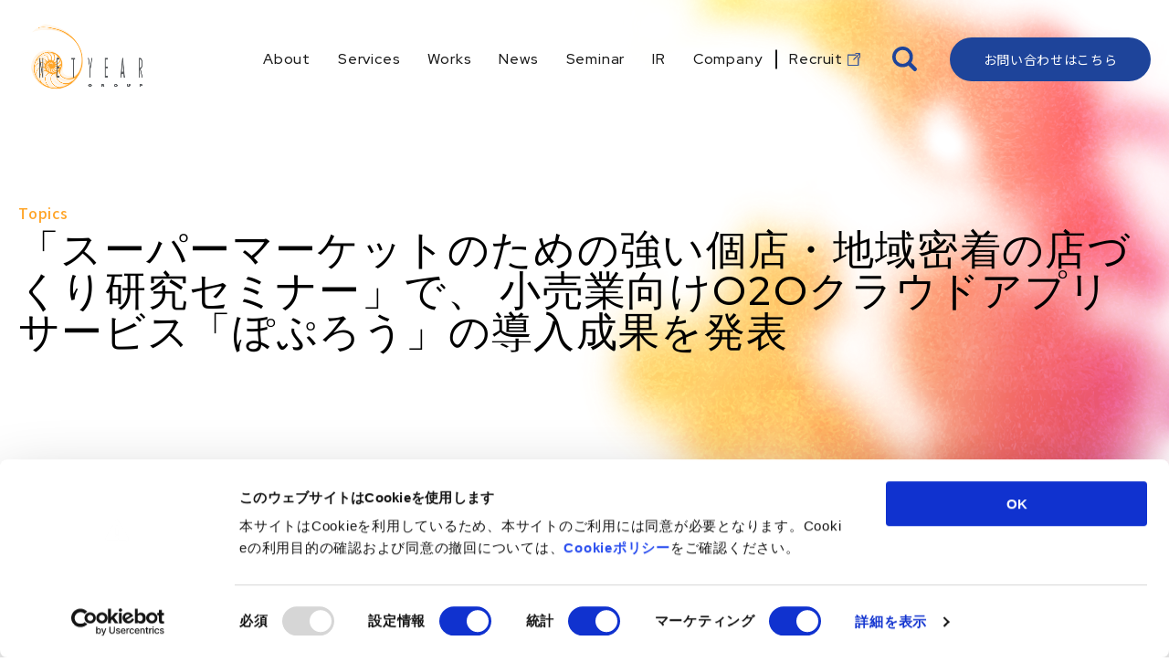

--- FILE ---
content_type: text/html; charset=utf-8
request_url: https://www.netyear.net/news/topics/20160622_02/
body_size: 7197
content:

<!DOCTYPE html>
<html lang="ja" itemscope itemtype="http://schema.org/WebPage">
<head>
<meta charset="UTF-8">
<meta name="viewport" content="width=device-width">
<meta http-equiv="X-UA-Compatible" content="IE=edge">
<title>「スーパーマーケットのための強い個店・地域密着の店づくり研究セミナー」で、 小売業向けO2Oクラウドアプリサービス「ぽぷろう」の導入成果を発表 | ネットイヤーグループ株式会社</title>
<meta name="description" content="ネットイヤーグループは、ユーザーエクスペリエンスデザインをベースに、デジタルマーケティングに関するコンサルティング・オムニチャネル戦略支援などを通じ、お客さまとユーザーとのエンゲージメント強化に関して、戦略立案から実行までをワンストップでご支援します。">
<meta property="og:url" content="https://www.netyear.net/news/topics/20160622_02/">
<meta property="og:type" content="article">
<meta property="og:title" content="「スーパーマーケットのための強い個店・地域密着の店づくり研究セミナー」で、 小売業向けO2Oクラウドアプリサービス「ぽぷろう」の導入成果を発表 | ネットイヤーグループ株式会社">
<meta property="og:image" content="https://www.netyear.net/images/ogimage.jpg">
<meta property="og:site_name" content="ネットイヤーグループ株式会社">
<meta property="og:description" content="ネットイヤーグループは、ユーザーエクスペリエンスデザインをベースに、デジタルマーケティングに関するコンサルティング・オムニチャネル戦略支援などを通じ、お客さまとユーザーとのエンゲージメント強化に関して、戦略立案から実行までをワンストップでご支援します。">
<meta name="twitter:card" content="summary_large_image">
<meta name="twitter:site" content="@NetyearGroup">
<meta name="twitter:title" content="「スーパーマーケットのための強い個店・地域密着の店づくり研究セミナー」で、 小売業向けO2Oクラウドアプリサービス「ぽぷろう」の導入成果を発表">
<meta name="twitter:description" content="ネットイヤーグループは、ユーザーエクスペリエンスデザインをベースに、デジタルマーケティングに関するコンサルティング・オムニチャネル戦略支援などを通じ、お客さまとユーザーとのエンゲージメント強化に関して、戦略立案から実行までをワンストップでご支援します。">
	<meta name="twitter:image"content="https://www.netyear.net/common/img/logo.png">
<link rel="icon" href="/common/img/favicon.ico">
<link rel="apple-touch-icon-precomposed" href="/common/img/favicon.png">
<!--common stylesheet-->
<link rel="preconnect" href="https://fonts.gstatic.com">
<link href="https://fonts.googleapis.com/css2?family=Noto+Sans+JP:wght@400;500;600;700" rel="stylesheet">
<link href="https://fonts.googleapis.com/css2?family=Red+Hat+Display:wght@400;500" rel="stylesheet">
<link rel="stylesheet" href="/common/css/lib/simplebar.min.css">
<link rel="stylesheet" href="/common/css/common.css">
<link rel="stylesheet" href="/common/css/custom_blocks.css">
<link rel="stylesheet" href="/common/css/custom.css">
<!--/common stylesheet-->
<link rel="stylesheet" href="/css/index.css">

<!-- Google Tag Manager -->
<script>
    window.dataLayer = window.dataLayer || [];
    function gtag() {
        dataLayer.push(arguments);
    }
    gtag("consent", "default", {
        ad_storage: "denied",
        analytics_storage: "denied",
        wait_for_update: 500,
    });
    gtag("set", "ads_data_redaction", true);

(function(w,d,s,l,i){w[l]=w[l]||[];w[l].push({'gtm.start':
new Date().getTime(),event:'gtm.js'});var f=d.getElementsByTagName(s)[0],
j=d.createElement(s),dl=l!='dataLayer'?'&l='+l:'';j.async=true;j.src=
'https://www.googletagmanager.com/gtm.js?id='+i+dl;f.parentNode.insertBefore(j,f);
})(window,document,'script','dataLayer','GTM-PQ4W7FL');
</script>
<!-- End Google Tag Manager -->
</head>

<body>

    <div class="l-page">
  <header class="l-header js-header">
    <div class="l-header-bg js-header-bg"></div>
    <div class="l-header__inner">
      <p class="l-header-logo"><a href="/"><img src="/common/img/logo.png" alt="ネットイヤーグループ株式会社"></a></p>
      <nav class="l-header-nav js-nav">
        <ul class="l-header-gnav">
          <li class="l-header-gnav--top u-sm-max">
            <a href="/" class="l-header-gnav__item"><span>Top</span></a>
          </li>
          <li class="l-header-gnav--about">
            <a href="/about/" class="l-header-gnav__item"><span>About</span></a>
          </li>
          <li class="l-header-gnav--services js-gnav-toggle-wrap">
            <a href="/services/" class="l-header-gnav__item l-header-gnav__toggle js-gnav-toggle u-sm-min"><span>Services</span></a>
            <button class="l-header-gnav__item l-header-gnav__toggle js-gnav-toggle u-sm-max"><span>Services</span></button>
            <div class="l-header-gnav-sub js-gnav-toggle-item">
              <div class="l-header-gnav-sub-left">
                <p class="l-header-gnav-sub__ttl"><a href="/services/"><span class="l-header-gnav-sub__wrap c-ico-link__wrap"><i class="l-header-gnav-sub__ico c-ico-link c-ico-link--blue"><span class="c-ico-link__circle"></span><span class="c-ico-link__line"></span></i><span class="c-ico-link__txt">Services Top</span></span></a></p>
              </div>
              <div class="l-header-gnav-sub__list-wrap">
                <ul class="l-header-gnav-sub__list">
                  <li class="u-sm-max">
                    <a href="/services/">
                      <p>Services Top</p>
                    </a>
                  </li>
                  <li class="is-first">
                    <a href="/services/ai.html">
                      <p>生成AI活用</p>
                    </a>
                  </li>
                  <li>
                    <a href="/services/ux.html">
                      <p>UXデザイン</p>
                    </a>
                  </li>
                  <li>
                    <a href="/services/innovation_design.html">
                      <p>イノベーションデザイン</p>
                    </a>
                  </li>
                  <li>
                    <a href="/services/crm.html">
                      <p>CRM強化</p>
                    </a>
                  </li>
                </ul>
                <ul class="l-header-gnav-sub__list">
                  <li>
                    <a href="/services/digital_marketing.html">
                      <p>デジタルマーケティング戦略</p>
                    </a>
                  </li>
                  <li>
                    <a href="/services/btob.html">
                      <p>BtoBマーケティング</p>
                    </a>
                  </li>
                  <li>
                    <a href="/services/community_revitalization.html">
                      <p>地域活性化支援</p>
                    </a>
                  </li>
                </ul>
                <ul class="l-header-gnav-sub__list">
                  <li>
                    <a href="/services/dl/">
                      <p>資料ダウンロード</p>
                    </a>
                  </li>
                  <li>
                    <a href="/services/client.html">
                      <p>クライアントリスト</p>
                    </a>
                  </li>
                </ul>
              </div>
            </div>
          </li>
        <li class="l-header-gnav--works">
            <a href="/works/" class="l-header-gnav__item"><span>Works</span></a>
        </li>
          <li class="l-header-gnav--news">
            <a href="/news/" class="l-header-gnav__item"><span>News</span></a>
          </li>
          <li class="l-header-gnav--seminar">
            <a href="/seminar/" class="l-header-gnav__item"><span>Seminar</span></a>
          </li>
          <li class="l-header-gnav--ir js-gnav-toggle-wrap">
            <a href="/ir/" class="l-header-gnav__item l-header-gnav__toggle js-gnav-toggle u-sm-min"><span>IR</span></a>
            <button class="l-header-gnav__item l-header-gnav__toggle js-gnav-toggle u-sm-max"><span>IR</span></button>
            <div class="l-header-gnav-sub js-gnav-toggle-item">
              <div class="l-header-gnav-sub-left">
                <p class="l-header-gnav-sub__ttl"><a href="/ir/"><span class="l-header-gnav-sub__wrap c-ico-link__wrap"><i class="l-header-gnav-sub__ico c-ico-link c-ico-link--blue"><span class="c-ico-link__circle"></span><span class="c-ico-link__line"></span></i><span class="c-ico-link__txt">IR Top</span></span></a></p>
              </div>
              <div class="l-header-gnav-sub__list-wrap">
                <ul class="l-header-gnav-sub__list">
                  <li class="u-sm-max">
                    <a href="/ir/">
                      <p>IR Top</p>
                    </a>
                  </li>               
                  <li class="is-first">
                    <a href="/ir/message.html">
                      <p>代表メッセージ</p>
                    </a>
                  </li>
<!-- 4/22 修正のため下書きに変更 
                  <li>
                    <a href="/ir/individual.html">
                      <p>個人投資家の皆様へ</p>
                    </a>
                  </li>
-->
                  <li>
                    <a href="/ir/ir_news.html">
                      <p>IRニュース</p>
                    </a>
                  </li>
                  <li>
                    <a href="/ir/highlight.html">
                      <p>業績ハイライト</p>
                    </a>
                  </li>
                </ul>
                <ul class="l-header-gnav-sub__list">
                  <li>
                    <a href="/ir/library.html">
                      <p>IR資料室</p>
                    </a>
                  </li>
                  <li>
                    <a href="/ir/ir_calendar.html">
                      <p>IRカレンダー</p>
                    </a>
                  </li>
                  <li>
                    <a href="/ir/stockholder.html">
                      <p>株式情報</p>
                    </a>
                  </li>
                  <li>
                    <a href="/ir/governance.html">
                      <p>コーポレートガバナンス</p>
                    </a>
                  </li>
                </ul>
                <ul class="l-header-gnav-sub__list">
                  <li>
                    <a href="/ir/faq.html">
                      <p>よくある質問</p>
                    </a>
                  </li>
                  <li>
                    <a href="/ir/policy.html">
                      <p>ディスクロージャー<br>ポリシー</p>
                    </a>
                  </li>
                  <li>
                    <a href="/ir/notification.html">
                      <p>電子公告</p>
                    </a>
                  </li>
                </ul>
              </div>
            </div>
          </li>
          <li class="l-header-gnav--company js-gnav-toggle-wrap">
            <a href="/company/" class="l-header-gnav__item l-header-gnav__toggle js-gnav-toggle u-sm-min"><span>Company</span></a>
            <button class="l-header-gnav__item l-header-gnav__toggle js-gnav-toggle u-sm-max"><span>Company</span></button>
            <div class="l-header-gnav-sub js-gnav-toggle-item">
              <div class="l-header-gnav-sub-left">
                <p class="l-header-gnav-sub__ttl"><a href="/company/"><span class="l-header-gnav-sub__wrap c-ico-link__wrap"><i class="l-header-gnav-sub__ico c-ico-link c-ico-link--blue"><span class="c-ico-link__circle"></span><span class="c-ico-link__line"></span></i><span class="c-ico-link__txt">Company Top</span></span></a></p>
              </div>
              <div class="l-header-gnav-sub__list-wrap">
                <ul class="l-header-gnav-sub__list">
                  <li class="u-sm-max">
                    <a href="/company/">
                      <p>Company Top</p>
                    </a>
                  </li>
                  <li class="is-first">
                    <a href="/company/message/">
                      <p>代表メッセージ</p>
                    </a>
                  </li>
                  <li>
                    <a href="/company/data/">
                      <p>会社概要</p>
                    </a>
                  </li>
                  <li>
                    <a href="/company/access/">
                      <p>地図・アクセス</p>
                    </a>
                  </li>
                  <li>
                    <a href="/company/vision/">
                      <p>ビジョン</p>
                    </a>
                  </li>
                  <!--<li>
                    <a href="/company/group/">
                      <p>グループ企業情報</p>
                    </a>
                  </li>-->
                </ul>
                <ul class="l-header-gnav-sub__list">
                  <li>
                    <a href="/company/logo/">
                      <p>ロゴ・ストーリー</p>
                    </a>
                  </li>
                  <li>
                    <a href="/company/history/">
                      <p>沿革</p>
                    </a>
                  </li>
                </ul>
              </div>
            </div>
          </li>
          <li class="l-header-gnav--recruit">
            <a href="https://netyear.recruitment.jp" class="l-header-gnav__item c-link--blank" target="_blank"><span>Recruit</span></a>
          </li>
        </ul>
        <div class="l-header-search l-header-search--01 js-header-search-wrap">
          <button type="button" class="l-header-search__btn js-header-search">
            <svg xmlns="http://www.w3.org/2000/svg" width="38" height="38" viewBox="0 0 38 38"><g transform="translate(0 0)" fill="none" stroke="#1e449a" stroke-width="5" class="l-header-search-icon"><circle cx="15.351" cy="15.351" r="15.351" stroke="none"/><circle cx="15.351" cy="15.351" r="12.851" fill="none"/></g><line x2="7.589" y2="7.589" transform="translate(26.082 26.082)" fill="none" stroke="#1e449a" stroke-linecap="round" stroke-width="6" class="l-header-search-icon" /></svg>
          </button>
          <div class="l-header-keywords js-header-search-box">
          <div class="mt-site-search-container"><div id="mt-site-search" class="mt-site-search" data-worker="/news/topics/.app/search-worker-v1.js" data-language="ja_JP" data-entry-jsons="/entry.json" data-form-action="/search.html" data-search-placeholder="キーワードを入力" data-search-result-container="s-result"></div><script src="https://site-search.movabletype.net/v1/assets/25371/js/search.js" id="mt-site-search-script" async defer></script></div>
          </div>
          <p class="l-header-search-close u-sm-max js-header-search-close"><span>Close</span></p>
        </div>      
        <ul class="l-header-sns u-sm-max">
          <li class="l-header-sns--tw"><a href="https://x.com/NetyearGroup" target="_blank"><img src="/common/img/ico__x.png" alt="X"></a></li>
          <li class="l-header-sns--fb"><a href="https://www.facebook.com/netyear/" target="_blank"><img src="/common/img/ico__fb.svg" alt="Facebook"></a></li>
        </ul>
        <div class="l-header-contact">
          <a id="gtm-contact-header" href="/contact/">お問い合わせはこちら</a>
        </div>
      </nav>
      <div class="l-header-search l-header-search--02 u-sm-max">
        <button type="button" class="l-header-search__btn js-header-search u-sm-max">
          <svg xmlns="http://www.w3.org/2000/svg" width="38" height="38" viewBox="0 0 38 38"><g transform="translate(0 0)" fill="none" stroke="#1e449a" stroke-width="5" class="l-header-search-icon"><circle cx="15.351" cy="15.351" r="15.351" stroke="none"/><circle cx="15.351" cy="15.351" r="12.851" fill="none"/></g><line x2="7.589" y2="7.589" transform="translate(26.082 26.082)" fill="none" stroke="#1e449a" stroke-linecap="round" stroke-width="6" class="l-header-search-icon" /></svg>
        </button>
      </div>
      <div class="l-header-toggle">
        <button class="l-header-toggle__btn js-nav-trigger">
          <div class="l-header-toggle__inner">
            <span></span>
            <span></span>
            <span></span>
          </div>
        </button>
      </div>
    </div>
  </header>
  <!-- /l-header -->
        <main class="l-main">
          <div class="p-page-header p-page-header--mid">
            <div class="p-page-header__inner">
              <div class="p-page-header__body">
                <h1 class="p-page-header__ttl">
                <span class="p-page-header__ttl--sub">Topics</span>
                <span class="p-page-header__ttl--main _small">「スーパーマーケットのための強い個店・地域密着の店づくり研究セミナー」で、 小売業向けO2Oクラウドアプリサービス「ぽぷろう」の導入成果を発表</span>
                </h1>
                <ul class="p-page-header__breadcrumbs">
                  <li><a href="/" class="c-link--line">Home</a></li>
                  <li><a href="/news/" class="c-link--line">News</a></li>
                   <li><a href="/news/topics/" class="c-link--line">Topics</a></li>
                  <li>「スーパーマーケットのための強い個店・地域密着の店づくり研究セミナー」で、 小売業向けO2Oクラウドアプリサービス「ぽぷろう」の導入成果を発表</li>
                </ul>
              </div>
              <div class="p-page-header__img">
                <picture>
                  <source media="(max-width: 767px)" srcset="/common/img/symbol.png">
                  <img src="/common/img/symbol.png" srcset="/common/img/symbol.png 1x,/common/img/symbol__@2x.png 2x" alt="">
                </picture>
              </div>
            </div>
          </div>
          <div class="l-container">
            <div class="l-inner">

                <div class="p-article">
                    <p>「スーパーマーケットのための強い個店・地域密着の店づくり研究」セミナー開催決定。<br />
今、スーパーマーケットに求められる「個店主義・地域密着」とは何か？どのように店づくりを行えば良いのか？ネットイヤーグループ社から「ぽぷろう」活用の成果についてご紹介するほか、強い個店づくり・地域密着で躍進する話題企業の社長による事例講演を予定。</p>

<p>【日　時】2016年7月13日（水）12：30～17：15（受付開始12：00）<br />
【会　場】フクラシア東京ステーション ROOM6D<br />
【受講料】3,000円（税込、テキスト代含む）<br />
【講　師】<br />
（株）BSK代表取締役 鎌田真司氏<br />
（株）エブリイホーミイホールディングス 代表取締役社長　岡﨑雅廣氏<br />
（株）福島屋 会長　福島徹氏<br />
ネットイヤーグループ（株）　デジタルビジネスデザイン事業部　事業部長　河合麻衣子<br />
<!--<br />
セミナー詳細、お申込みはこちら<br />
<a href="http://www.shogyokai.co.jp/seminar/#fukushima" target="blank">http://www.shogyokai.co.jp/seminar/#fukushima&nbsp;<i class="fa fa-external-link"></i></a><br />
--><br />
「ぽぷろう」の詳細、Q&A,お申し込みはこちら<br />
http://www.ぽぷろう.com/</p>

<p>&nbsp;</p>
<strong>■本サービスに関するお問合せ先</strong>
ネットイヤーグループ株式会社
デジタルビジネスデザイン事業部
TEL：03-6369-0526
E-mail：pop@netyear.net
                    
                </div>

     
            </div>
          </div>
          <!-- /.l-container -->
          
        </main>
        <!-- /.l-main -->
        
  <footer class="l-footer">
    <div class="l-footer-link">
      <ul class="l-footer-link__lists">
        <li class="l-footer-link__item--01">
          <a href="https://form.netyear.net/mail_message/">
            <div class="l-footer-link__bg"></div>
            <div class="l-footer-link__body">
              <p class="l-footer-link__ttl">Mail magazine</p>
              <p class="l-footer-link__txt">ネットイヤーグループの最新情報を<br class="u-sm-max">毎月お届けするメールマガジン</p>
              <p class="l-footer-link__link"><span class="l-footer-link__link-wrap c-ico-link__wrap"><i class="l-footer-link__ico c-ico-link"><span class="c-ico-link__circle"></span><span class="c-ico-link__line"></span></i><span class="c-ico-link__txt">ご登録はこちら</span></span></p>
            </div>
          </a>
        </li>
        <li class="l-footer-link__item--02">
          <a id="gtm-contact-footer" href="/contact/">
            <div class="l-footer-link__bg"></div>
            <div class="l-footer-link__body">
              <p class="l-footer-link__ttl">Contact</p>
              <p class="l-footer-link__txt">私たちは、デジタルを活用した<br class="u-sm-max">マーケティング活動のコンサルティング、<br>構築・運用を支援する<br class="u-sm-max">デジタルエージェンシー企業です。<br>DXの推進にあたってのお悩みを、<br class="u-sm-max">是非一度状況をお聞かせください。</p>
              <p class="l-footer-link__link"><span class="l-footer-link__link-wrap c-ico-link__wrap"><i class="l-footer-link__ico c-ico-link"><span class="c-ico-link__circle"></span><span class="c-ico-link__line"></span></i><span class="c-ico-link__txt">お問い合わせ</span></span></p>
            </div>
          </a>
        </li>
      </ul>
    </div>
    <div class="l-footer-main">
      <div class="l-footer-main__left">
        <div class="l-footer-gnav">
          <nav>
            <ul class="l-footer-gnav__item">
              <li><a href="/about/" class="l-footer-gnav__index c-link--line">About</a></li>
              <li>
                <a href="/services/" class="l-footer-gnav__index l-footer-gnav__toggle js-footer-gnav-toggle c-link--line">Services<i></i></a>
                <div class="l-footer-gnav__sub js-footer-gnav-sub">
                  <ul>
                    <li class="u-sm-max"><a href="/services/" class="c-link--line">Services Top</a></li>
                </ul>
                </div>
              </li>
              <li><a href="/works/" class="l-footer-gnav__index c-link--line">Works</a></li>
            </ul>
            <ul class="l-footer-gnav__item">
              <li><a href="/news/" class="l-footer-gnav__index c-link--line">News</a></li>
              <li><a href="/seminar/" class="l-footer-gnav__index c-link--line">Seminar</a></li>
              <li><a href="https://netyear.recruitment.jp" class="l-footer-gnav__index c-link--line c-link--blank" target="_blank">Recruit</a></li>
            </ul>
            <ul class="l-footer-gnav__item">
              <li>
                <a href="/ir/" class="l-footer-gnav__index l-footer-gnav__toggle js-footer-gnav-toggle c-link--line">IR<i></i></a>
                <div class="l-footer-gnav__sub js-footer-gnav-sub">
                  <ul>
                    <li class="u-sm-max"><a href="/ir/" class="c-link--line">IR Top</a></li>
                
                    <li><a href="/ir/message.html" class="c-link--line">代表メッセージ</a></li>
                 
<!-- 4/22 修正のため下書きへ変更
                    <li><a href="/ir/individual.html" class="c-link--line">個人投資家の皆様へ</a></li>
-->
                    <li><a href="/ir/ir_news.html" class="c-link--line">IRニュース</a></li>
                    <li><a href="/ir/highlight.html" class="c-link--line">業績ハイライト</a></li>
                    <li><a href="/ir/library.html" class="c-link--line">IR資料室</a></li>
                    <li><a href="/ir/ir_calendar.html" class="c-link--line">IRカレンダー</a></li>
                    <li><a href="/ir/stockholder.html" class="c-link--line">株式情報</a></li>
                    <li><a href="/ir/governance.html" class="c-link--line">コーポレートガバナンス</a></li>
                    <li><a href="/ir/faq.html" class="c-link--line">よくある質問</a></li>
                    <li><a href="/ir/policy.html" class="c-link--line">ディスクロージャーポリシー</a></li>
                    <li><a href="/ir/notification.html" class="c-link--line">電子公告</a></li>
                  </ul>
                </div>
              </li>
            </ul>
            <ul class="l-footer-gnav__item">
              <li>
                <a href="/company/" class="l-footer-gnav__index l-footer-gnav__toggle js-footer-gnav-toggle c-link--line">Company<i></i></a>
                <div class="l-footer-gnav__sub js-footer-gnav-sub">
                  <ul>
                    <li class="u-sm-max"><a href="/company/" class="c-link--line">Company Top</a></li>
                    <li><a href="/company/message/" class="c-link--line">代表メッセージ</a></li>
                    <li><a href="/company/data/" class="c-link--line">会社概要</a></li>
                    <li><a href="/company/access/" class="c-link--line">地図・アクセス</a></li>
                    <li><a href="/company/vision/" class="c-link--line">ビジョン</a></li>
                    <!--<li><a href="/company/group/" class="c-link--line">グループ企業情報</a></li>-->
                    <li><a href="/company/logo/" class="c-link--line">ロゴ・ストーリー</a></li>
                    <li><a href="/company/history/" class="c-link--line">沿革</a></li>
                  </ul>
                </div>
              </li>
            </ul>
          </nav>
        </div>
        <div class="l-footer-nav">
          <nav class="l-footer-nav__lists">
            <ul>
              <li><a href="/legal.html" class="c-link--line">サイトのご利用にあたって</a></li>
              <li><a href="/privacy.html" class="c-link--line">個人情報保護方針</a></li>
              <li><a href="/security.html" class="c-link--line">情報セキュリティ基本方針</a></li>
              <li><a href="/partner/" class="c-link--line">パートナーの方々へ</a></li>
              <li><a href="/ngc_sitemap.html" class="c-link--line">サイトマップ</a></li>
            </ul>
          </nav>
          <div class="l-footer-ertification">
            <ul>
              <li><a href="https://privacymark.jp/" target="_blank"><img src="/common/img/logo__pmark.png" alt="プライバシーマーク"></a></li>
            </ul>
          </div>
        </div>
      </div>
      <div class="l-footer-info">
        <div class="l-footer-info__logo">
          <p class="l-footer-info__logo--01"><img src="/common/img/logo.png" alt="ネットイヤーグループ株式会社"></p>
          <p class="l-footer-info__logo--02"><img src="/common/img/logo__group.png" alt="Trusted Global Innovator NTT DATA Group"></p>
        </div>
        <ul class="l-footer-info__sns">
          <li class="l-footer-info__sns--tw"><a href="https://x.com/NetyearGroup" target="_blank"><img src="/common/img/ico__x.png" alt="X"></a></li>
          <li class="l-footer-info__sns--fb"><a href="https://www.facebook.com/netyear/" target="_blank"><img src="/common/img/ico__fb.svg" alt="Facebook"></a></li>
        </ul>
        <p class="l-footer-info__address">ネットイヤーグループ株式会社<br><a href="https://goo.gl/maps/pCG3k6zHNocqyXha7" target="_blank"><span>〒104-0061<br>東京都 中央区 銀座2-15-2<br>KR GinzaⅡ</span></a></p>
        <p class="l-footer-info__tel">TEL<a href="tel:0363690500">03-6369-0500(代表)</a></p>
      </div>
    </div>
    <div class="l-footer-copy">
      <small>Copyright &copy; Netyear Group Corporation, All Rights Reserved.</small>
    </div>
  </footer>
  <button type="button" class="l-footer-pagetop js-pagetop">
    <span class="l-footer-pagetop__inner">
      <i class="l-footer-pagetop__ico"></i>
      <span class="l-footer-pagetop__txt">Page Top</span>
    </span>
  </button>
  <div class="fixed-contact u-sm-max js-contact is-fixed">
    <a href="/contact/">お問い合わせはこちら</a>
  </div>
  <!-- /l-footer -->
      
      </div>
      <!-- /l-page -->

<!--common javascript-->
<script src="/common/js/lib/jquery.min.js"></script>
<script src="/common/js/lib/picturefill.js"></script>
<script src="/common/js/lib/simplebar.min.js"></script>
<script src="/common/js/accordion.js"></script>
<script src="/common/js/lib/particles.min.js"></script>
<script src="/common/js/common.js"></script>
<!--/common javascript-->
<script src="/common/js/lib/slick.min.js"></script>
<script src="/.assets/TweenMax.min.js"></script>
<script src="/common/js/lib/ScrollMagic.min.js"></script>
<script src="/common/js/lib/animation.gsap.min.js"></script>
<!-- <script src="https://cdnjs.cloudflare.com/ajax/libs/ScrollMagic/2.0.7/plugins/debug.addIndicators.min.js"></script> -->
<script src="/js/index.js"></script>
<script src="https://form.movabletype.net/dist/parent-loader.js" defer async></script></body>
</html>

--- FILE ---
content_type: text/css
request_url: https://www.netyear.net/common/css/common.css
body_size: 33166
content:
html,
body,
div,
span,
applet,
object,
iframe,
h1,
h2,
h3,
h4,
h5,
h6,
p,
blockquote,
pre,
a,
abbr,
acronym,
address,
big,
cite,
code,
del,
dfn,
em,
font,
img,
ins,
kbd,
q,
s,
samp,
small,
strike,
strong,
sub,
sup,
tt,
var,
b,
u,
i,
center,
dl,
dt,
dd,
ol,
ul,
li,
fieldset,
form,
label,
legend,
table,
caption,
tbody,
tfoot,
thead,
tr,
th,
td,
section,
article,
aside,
hgroup,
header,
footer,
nav,
dialog,
figure,
menu,
video,
audio,
mark,
time,
canvas,
details {
    margin: 0;
    padding: 0;
    border: 0;
    vertical-align: baseline;
    -webkit-box-sizing: border-box;
    box-sizing: border-box;
    background: transparent;
    letter-spacing: 0.05em
}

@media screen and (max-width: 767px) {

    html,
    body,
    div,
    span,
    applet,
    object,
    iframe,
    h1,
    h2,
    h3,
    h4,
    h5,
    h6,
    p,
    blockquote,
    pre,
    a,
    abbr,
    acronym,
    address,
    big,
    cite,
    code,
    del,
    dfn,
    em,
    font,
    img,
    ins,
    kbd,
    q,
    s,
    samp,
    small,
    strike,
    strong,
    sub,
    sup,
    tt,
    var,
    b,
    u,
    i,
    center,
    dl,
    dt,
    dd,
    ol,
    ul,
    li,
    fieldset,
    form,
    label,
    legend,
    table,
    caption,
    tbody,
    tfoot,
    thead,
    tr,
    th,
    td,
    section,
    article,
    aside,
    hgroup,
    header,
    footer,
    nav,
    dialog,
    figure,
    menu,
    video,
    audio,
    mark,
    time,
    canvas,
    details {
        letter-spacing: 0.04em
    }
}

section,
article,
aside,
hgroup,
header,
footer,
main,
nav,
dialog,
figure,
figcaption {
    display: block
}

html {
    font-size: 62.5%
}

body {
    line-height: 1;
    -webkit-text-size-adjust: 100%;
    -webkit-print-color-adjust: exact;
    line-break: strict;
    overflow-wrap: break-word;
    word-wrap: break-word
}

ol,
ul {
    list-style: none
}

blockquote,
q {
    quotes: none
}

blockquote:before,
blockquote:after,
q:before,
q:after {
    content: '';
    content: none
}

:focus {
    outline-color: #aaa
}

ins {
    text-decoration: none
}

del {
    text-decoration: line-through
}

table {
    border-collapse: collapse;
    border-spacing: 0
}

img {
    -webkit-backface-visibility: hidden;
    vertical-align: bottom
}

b,
strong,
em {
    font-weight: inherit;
    font-style: inherit
}

html {
    font-size: 10px
}

@media screen and (max-width: 374px) {
    html {
        font-size: 2.66667vw
    }
}

body {
    width: 100%;
    color: #585b5e;
    font-family: "Noto Sans JP", sans-serif;
    font-size: 1.4rem;
    font-weight: 400
}

@media screen and (max-width: 767px) {
    body.is-locked {
        position: fixed;
        width: 100%;
        height: 100%
    }
}

@media print,
screen and (min-width: 768px) {
    body {
        min-width: 1240px
    }
}

@media screen and (max-width: 767px) {
    body {
        min-width: 320px
    }
}

*,
*:before,
*:after {
    -webkit-box-sizing: border-box;
    box-sizing: border-box;
    word-break: break-all
}

a {
    text-decoration: none;
    color: inherit;
    -webkit-transition: all 0.3s cubic-bezier(0.215, 0.61, 0.355, 1);
    transition: all 0.3s cubic-bezier(0.215, 0.61, 0.355, 1)
}

a img,
a .c-ico {
    -webkit-transition: all 0.3s cubic-bezier(0.215, 0.61, 0.355, 1);
    transition: all 0.3s cubic-bezier(0.215, 0.61, 0.355, 1)
}

img {
    max-width: 100%;
    vertical-align: bottom
}

@media screen and (max-width: 767px) {
    img {
        width: 100%;
        height: auto
    }
}

iframe {
    vertical-align: bottom
}

.hover-alpha a:hover img {
    opacity: 0.7
}

::-webkit-input-placeholder {
    color: #ccc;
    padding-top: 0.2em
}

:-moz-placeholder {
    color: #ccc;
    opacity: 1
}

::-moz-placeholder {
    color: #ccc;
    opacity: 1
}

:-ms-input-placeholder {
    color: #ccc
}

select,
textarea,
input[type="text"],
input[type="email"],
input[type="number"],
input[type="tel"],
button {
    -webkit-appearance: none;
    -moz-appearance: none;
    padding: 0;
    line-height: 1;
    -webkit-box-sizing: border-box;
    box-sizing: border-box;
    outline: none;
    border-radius: 0;
    border: none;
    background: none;
    font-size: 1.6rem;
    font-family: "Noto Sans JP", sans-serif
}

input[type="number"] {
    -moz-appearance: textfield
}

input[type=number]::-webkit-inner-spin-button,
input[type=number]::-webkit-outer-spin-button {
    -webkit-appearance: none;
    margin: 0
}

input[type=text],
input[type=email],
input[type=tel] {
    width: 100%;
    border: 1px solid #dedede;
    background: #fff;
    padding: 0 15px;
    -webkit-box-sizing: border-box;
    box-sizing: border-box;
    height: 44px;
    line-height: 44px;
    font-size: 1.6rem
}

select {
    cursor: pointer;
    width: 100%;
    padding: 0 40px 0 15px;
    border: 1px solid #dedede;
    background: #fff;
    height: 44px;
    font-size: 1.6rem
}

select::-ms-expand {
    display: none
}

textarea {
    resize: none;
    width: 100%;
    line-height: 1.5;
    border: 1px solid #dedede;
    background: #fff;
    font-size: 1.6rem;
    padding: 15px;
    font: inherit
}

input[type="button"],
input[type="submit"] {
    -webkit-appearance: none;
    -moz-appearance: none;
    border: none;
    border-radius: 0;
    line-height: 1;
    cursor: pointer
}

button {
    border-radius: 0;
    -webkit-box-sizing: content-box;
    -webkit-appearance: button;
    -moz-appearance: button;
    appearance: button;
    border: none;
    -webkit-box-sizing: border-box;
    box-sizing: border-box;
    cursor: pointer
}

@media screen and (max-width: 767px) {

    select,
    textarea,
    input[type="text"],
    input[type="email"],
    input[type="number"],
    input[type="tel"] {
        font-size: 1.6rem
    }
}

.l-inner {
    margin-left: auto;
    margin-right: auto;
    padding-left: 20px;
    padding-right: 20px;
    max-width: 1320px;
    position: relative;
    z-index: 3
}

@media print,
screen and (min-width: 768px) {
    .l-container {
        padding: 60px 0
    }
}

@media screen and (max-width: 767px) {
    .l-container {
        padding: 30px 0
    }
}

@media print,
screen and (min-width: 768px) {
    .l-container:last-child {
        padding-bottom: 150px
    }
}

@media screen and (max-width: 767px) {
    .l-container:last-child {
        padding-bottom: 80px
    }
}

.l-container.l-container--gray {
    background: #f8f8f8
}

.l-container.l-container--gray02 {
    background: #F5F7F8
}

.l-page {
    overflow: hidden;
    display: -webkit-box;
    display: -webkit-flex;
    display: -ms-flexbox;
    display: flex;
    -webkit-box-orient: vertical;
    -webkit-box-direction: normal;
    -webkit-flex-direction: column;
    -ms-flex-direction: column;
    flex-direction: column;
    min-height: 100vh
}

@media screen and (max-width: 767px) {
    .l-page {
        position: relative
    }
}

.l-page__heading {
    position: absolute;
    overflow: hidden;
    height: 1px;
    width: 1px;
    padding: 0;
    border: 0
}

@media all and (-ms-high-contrast: none) {
    .l-page {
        display: block
    }
}

#particles-01 {
    position: fixed;
    top: 150px;
    left: 50px;
    width: 180px;
    height: 180px;
    z-index: 0
}

@media screen and (max-width: 767px) {
    #particles-01 {
        width: 120px;
        height: 120px;
        top: 60px;
        left: inherit;
        right: -30px
    }
}

#particles-02 {
    position: fixed;
    top: 130px;
    right: 20px;
    width: 200px;
    height: 200px;
    z-index: 0
}

@media screen and (max-width: 767px) {
    #particles-02 {
        width: 100px;
        height: 100px;
        top: 70vh;
        right: inherit;
        left: 0
    }
}

#particles-03 {
    position: fixed;
    bottom: 50px;
    left: 10px;
    width: 240px;
    height: 240px;
    z-index: 0
}

@media screen and (max-width: 767px) {
    #particles-03 {
        display: none
    }
}

.l-header {
    width: 100%;
    position: fixed;
    left: 0;
    top: 0;
    z-index: 9000
}

@media screen and (max-width: 767px) {
    .l-header {
        -webkit-transition: 0.3s;
        transition: 0.3s
    }
}

@media print,
screen and (min-width: 768px) {
    .l-header {
        min-width: 1240px
    }
}

@media screen and (max-width: 767px) {
    .l-header.is-active {
        background: #fff
    }
}

.l-header__inner {
    display: -webkit-box;
    display: -webkit-flex;
    display: -ms-flexbox;
    display: flex;
    -webkit-box-align: center;
    -webkit-align-items: center;
    -ms-flex-align: center;
    align-items: center;
    -webkit-box-pack: justify;
    -webkit-justify-content: space-between;
    -ms-flex-pack: justify;
    justify-content: space-between;
    height: 130px;
    padding: 0 20px;
    -webkit-transition: background 0.3s;
    transition: background 0.3s
}

@media screen and (max-width: 767px) {
    .l-header__inner {
        height: 60px;
        padding: 0 10px;
        z-index: 8500;
        position: relative
    }
}

@media print,
screen and (min-width: 768px) {
    .l-header__inner {
        -webkit-transition: height 0.3s;
        transition: height 0.3s
    }
}

.l-header.is-fixed .l-header__inner {
    background: rgba(255, 255, 255, 0.95)
}

@media print,
screen and (min-width: 768px) {
    .l-header.is-fixed .l-header__inner {
        height: 100px
    }
}

@media print,
screen and (min-width: 768px) {
    .l-header-logo {
        width: 180px;
        -webkit-transition: 0.3s;
        transition: 0.3s
    }
}

@media screen and (max-width: 767px) {
    .l-header-logo {
        width: 100px
    }
}

@media screen and (min-width: 768px) and (max-width: 1480px) {
    .l-header-logo {
        width: 150px
    }
}

@media print,
screen and (min-width: 768px) {
    .l-header.is-fixed .l-header-logo {
        width: 150px
    }
}

.l-header-nav {
    -webkit-transition: opacity 0.3s;
    transition: opacity 0.3s
}

@media print,
screen and (min-width: 768px) {
    .l-header-nav {
        display: -webkit-box;
        display: -webkit-flex;
        display: -ms-flexbox;
        display: flex;
        -webkit-box-align: center;
        -webkit-align-items: center;
        -ms-flex-align: center;
        align-items: center;
        height: 130px !important
    }
}

@media screen and (max-width: 767px) {
    .l-header-nav {
        position: absolute;
        top: 59px;
        left: 0;
        width: 100%;
        height: 100vh;
        padding: 50px 20px 50px;
        background: #fff url(/common/img/symbol.png) no-repeat center center;
        background-size: 180%;
        pointer-events: none;
        opacity: 0;
        overflow-y: scroll
    }
}

.l-header-nav.is-active {
    pointer-events: auto;
    opacity: 1
}

@media print,
screen and (min-width: 768px) {
    .l-header.is-fixed .l-header-nav {
        height: 100px !important
    }
}

@media print,
screen and (min-width: 768px) {
    .l-header-gnav {
        display: -webkit-box;
        display: -webkit-flex;
        display: -ms-flexbox;
        display: flex;
        margin: 0 10px 0 0;
        -webkit-transition-delay: 0.3s;
        transition-delay: 0.3s
    }
}

@media screen and (max-width: 767px) {
    .l-header-gnav>li+li {
        padding-top: 15px
    }
}

@media print,
screen and (min-width: 768px) {
    .l-header-gnav__item {
        height: 130px;
        padding: 0 20px;
        display: -webkit-box;
        display: -webkit-flex;
        display: -ms-flexbox;
        display: flex;
        -webkit-box-align: center;
        -webkit-align-items: center;
        -ms-flex-align: center;
        align-items: center;
        -webkit-transition: 0.3s;
        transition: 0.3s
    }
}

@media screen and (max-width: 767px) {
    .l-header-gnav__item {
        width: 100%;
        display: block;
        text-align: left;
        padding: 5px 0;
        height: 38px
    }
}

@media screen and (min-width: 768px) and (max-width: 1520px) {
    .l-header-gnav__item {
        padding: 0 15px
    }
}

.l-header-gnav__item span {
    color: #1a1a1a;
    font-family: "Red Hat Display", sans-serif;
    font-size: 1.8rem;
    font-weight: 500;
    letter-spacing: 0.05em;
    position: relative
}

@media screen and (max-width: 767px) {
    .l-header-gnav__item span {
        font-size: 2.6rem;
        font-weight: 400
    }
}

@media screen and (min-width: 768px) and (max-width: 1520px) {
    .l-header-gnav__item span {
        font-size: 1.6rem
    }
}

@media print,
screen and (min-width: 768px) {
    .l-header-gnav__item span::after {
        content: "";
        display: block;
        width: 100%;
        height: 2px;
        background: #333;
        position: absolute;
        bottom: -10px;
        left: 0;
        -webkit-transform: scale(0, 1);
        transform: scale(0, 1);
        -webkit-transform-origin: right top;
        transform-origin: right top;
        -webkit-transition: -webkit-transform 0.3s;
        transition: -webkit-transform 0.3s;
        transition: transform 0.3s;
        transition: transform 0.3s, -webkit-transform 0.3s
    }
}

.l-header-gnav__toggle {
    position: relative
}

@media screen and (max-width: 767px) {

    .l-header-gnav__toggle::before,
    .l-header-gnav__toggle::after {
        content: "";
        display: block;
        width: 16px;
        height: 2px;
        position: absolute;
        top: calc(50% - 1px);
        right: 0;
        background: #1a1a1a
    }
}

.l-header-gnav__toggle::after {
    -webkit-transform: rotate(90deg);
    transform: rotate(90deg);
    -webkit-transition: 0.2s;
    transition: 0.2s
}

.l-header-gnav__toggle.is-open::after {
    -webkit-transform: rotate(0deg);
    transform: rotate(0deg)
}

@media print,
screen and (min-width: 768px) {

    .l-header-gnav li:hover a span::after,
    .l-header-gnav li:hover button span::after {
        -webkit-transform: scaleX(1);
        transform: scaleX(1);
        -webkit-transform-origin: left top;
        transform-origin: left top
    }
}

@media print,
screen and (min-width: 768px) {
    .is-search-open .l-header-gnav {
        opacity: 0;
        -webkit-transition-delay: 0s;
        transition-delay: 0s;
        pointer-events: none
    }
}

@media print,
screen and (min-width: 768px) {
    .l-header.is-fixed .l-header-gnav__item {
        height: 100px
    }
}

@media print,
screen and (min-width: 768px) {
    .l-header-gnav--about>a {}
}

@media print,
screen and (min-width: 768px) {
    .l-header-gnav--services>a {}
}

@media print,
screen and (min-width: 768px) {
    .l-header-gnav--news>a {}
}

@media print,
screen and (min-width: 768px) {
    .l-header-gnav--recruit>a {}
}

@media print,
screen and (min-width: 768px) {
    .l-header-gnav--ir>a {}
}

@media print,
screen and (min-width: 768px) {
    .l-header-gnav--ir .l-header-gnav-sub-left {
        width: 220px
    }
}

@media print,
screen and (min-width: 768px) {
    .l-header-gnav-sub {
        display: -webkit-box !important;
        display: -webkit-flex !important;
        display: -ms-flexbox !important;
        display: flex !important;
        opacity: 0;
        pointer-events: none;
        position: absolute;
        top: 100px;
        right: 50px;
        background: #fff;
        -webkit-transition: opacity 0.3s, top 0.3s;
        transition: opacity 0.3s, top 0.3s;
        z-index: 1
    }
}

@media screen and (max-width: 767px) {
    .l-header-gnav-sub {
        display: none
    }
}

@media print,
screen and (min-width: 768px) {
    .l-header-gnav-sub-left {
        width: 285px;
        padding: 35px 10px 40px 35px;
        background: #f8f8f8
    }
}

.l-header-gnav-sub__ttl {
    margin: 20px 30px 0 0
}

@media screen and (max-width: 767px) {
    .l-header-gnav-sub__ttl {
        display: none
    }
}

.l-header-gnav-sub__ttl .l-header-gnav-sub__wrap {
    position: relative;
    padding-left: 75px
}

.l-header-gnav-sub__ttl .l-header-gnav-sub__wrap span {
    color: #1e449a;
    font-size: 1.8rem;
    font-family: "Red Hat Display", sans-serif;
    font-weight: 500
}

.l-header-gnav-sub__ico {
    left: 0
}

@media screen and (max-width: 767px) {
    .l-header-gnav-sub ul {
        margin: 0 0 0 10px;
        padding: 15px 0 0
    }
}

@media print,
screen and (min-width: 768px) {
    .l-header-gnav-sub ul {
        display: -webkit-box;
        display: -webkit-flex;
        display: -ms-flexbox;
        display: flex;
        padding: 40px 40px 40px 40px
    }
}

@media screen and (max-width: 767px) {
    .l-header-gnav-sub ul+ul {
        padding: 0
    }
}

@media screen and (max-width: 767px) {
    .l-header-gnav-sub li {
        width: 100%;
        margin: 0 0 15px;
        display: block
    }
}

@media print,
screen and (min-width: 768px) {
    .l-header-gnav-sub li {
        width: 160px;
        margin: 0 10px
    }
}

@media print,
screen and (min-width: 768px) {
    .l-header-gnav-sub__list-wrap {
        display: -webkit-box;
        display: -webkit-flex;
        display: -ms-flexbox;
        display: flex;
        padding: 40px 40px 40px 40px
    }
}

@media print,
screen and (min-width: 768px) {
    .l-header-gnav-sub__list {
        display: block !important;
        padding: 0 !important
    }
}

@media print,
screen and (min-width: 768px) {
    .l-header-gnav-sub__list li {
        width: 180px;
        text-align: left;
        margin: 0
    }
}

@media print,
screen and (min-width: 768px) {
    .l-header-gnav-sub__list li+li {
        margin: 25px 0 0
    }
}

@media print,
screen and (min-width: 768px) {
    .l-header-gnav-sub__list li.is-first {
        margin: 0
    }
}

@media screen and (max-width: 767px) {
    .l-header-gnav-sub a {
        font-size: 1.6rem
    }
}

@media print,
screen and (min-width: 768px) {
    .l-header-gnav-sub a {
        font-size: 1.3rem;
        display: block;
        position: relative
    }
}

.l-header-gnav-sub a p {
    position: relative
}

@media print,
screen and (min-width: 768px) {
    .l-header-gnav-sub a p {
        min-width: 170px;
        padding-left: 12px;
        font-weight: 600;
        -webkit-transition: 0.3s;
        transition: 0.3s
    }
}

@media print,
screen and (min-width: 768px) {
    .l-header-gnav-sub a p::before {
        content: "";
        display: block;
        width: 3px;
        height: 13px;
        position: absolute;
        top: 0px;
        left: 0;
        background: #ffa528
    }
}

.l-header-gnav-sub figure {
    width: 160px;
    height: 160px;
    margin: 0 0 20px;
    overflow: hidden;
    position: relative
}

@media screen and (max-width: 767px) {
    .l-header-gnav-sub figure {
        display: none
    }
}

.l-header-gnav-sub img {
    width: 100%;
    height: auto;
    -webkit-transition: -webkit-transform 0.3s;
    transition: -webkit-transform 0.3s;
    transition: transform 0.3s;
    transition: transform 0.3s, -webkit-transform 0.3s
}

@media print,
screen and (min-width: 768px) {
    .l-header-gnav-sub a:hover img {
        -webkit-transform: scale(1.1);
        transform: scale(1.1)
    }
}

@media print,
screen and (min-width: 768px) {
    .l-header-gnav-sub a:hover p {
        color: #ffa528
    }
}

.l-header-gnav-sub .l-header-gnav-sub__img-line::after {
    content: "";
    display: block;
    width: 100%;
    height: 100%;
    position: absolute;
    top: 0;
    left: 0;
    border: 1px solid #dedede;
    pointer-events: none
}

@media print,
screen and (min-width: 768px) {
    .l-header-gnav li:hover .l-header-gnav__toggle+.l-header-gnav-sub {
        opacity: 1;
        pointer-events: auto;
        z-index: 5
    }
}

@media print,
screen and (min-width: 768px) {
    .l-header.is-fixed .l-header-gnav-sub {
        top: 80px
    }
}

@media print,
screen and (min-width: 768px) {
    .l-header-search {
        display: -webkit-box;
        display: -webkit-flex;
        display: -ms-flexbox;
        display: flex;
        -webkit-box-align: center;
        -webkit-align-items: center;
        -ms-flex-align: center;
        align-items: center
    }
}

@media screen and (max-width: 767px) {
    .l-header-search {
        position: fixed;
        top: 0;
        right: 60px;
        width: 45px;
        height: 60px;
        display: -webkit-box;
        display: -webkit-flex;
        display: -ms-flexbox;
        display: flex;
        -webkit-box-pack: center;
        -webkit-justify-content: center;
        -ms-flex-pack: center;
        justify-content: center;
        -webkit-box-align: center;
        -webkit-align-items: center;
        -ms-flex-align: center;
        align-items: center
    }
}

.l-header-search__btn {
    padding: 10px;
    width: 100%;
    height: 100%
}

.l-header-search svg {
    width: 28px;
    height: 28px
}

@media screen and (max-width: 767px) {
    .l-header-search svg {
        width: 22px;
        height: 22px
    }
}

.l-header-search .l-header-search-icon {
    -webkit-transition: 0.3s;
    transition: 0.3s
}

@media print,
screen and (min-width: 768px) {
    .l-header-search__btn:hover .l-header-search-icon {
        stroke: #000
    }
}

@media print,
screen and (min-width: 768px) {
    .l-header-search__btn.is-disabled {
        pointer-events: none
    }
}

@media print,
screen and (min-width: 768px) {
    .l-header-search__btn.is-disabled .l-header-search-icon {
        stroke: #000
    }
}

.l-header-search-close {
    text-align: center;
    margin: 20px 0 0
}

.l-header-search-close span {
    font-family: "Red Hat Display", sans-serif;
    font-size: 2rem;
    color: #1e449a;
    position: relative;
    cursor: pointer
}

.l-header-search-close span::before,
.l-header-search-close span::after {
    content: "";
    display: block;
    width: 12px;
    height: 2px;
    position: absolute;
    top: 50%;
    left: -15px;
    background: #1e449a
}

.l-header-search-close span::before {
    -webkit-transform: rotate(-45deg);
    transform: rotate(-45deg)
}

.l-header-search-close span::after {
    -webkit-transform: rotate(45deg);
    transform: rotate(45deg)
}

.l-header-search--01 {
    position: relative;
    -webkit-transition: 0.5s;
    transition: 0.5s
}

@media screen and (max-width: 767px) {
    .l-header-search--01 {
        width: 100%;
        right: inherit;
        display: none
    }
}

@media print,
screen and (min-width: 768px) {
    .l-header-search--01.is-active {
        padding-right: 250px
    }
}

@media screen and (max-width: 767px) {
    .l-header-search--01 .l-header-search__btn {
        display: none
    }
}

@media print,
screen and (min-width: 768px) {
    .l-header-search--01 .l-header-keywords {
        position: absolute;
        right: 10px;
        opacity: 0;
        pointer-events: none;
        -webkit-transition: opacity 0.2s;
        transition: opacity 0.2s
    }
}

@media screen and (max-width: 767px) {
    .l-header-search--01 .l-header-keywords {
        margin: 20vh 0 0
    }
}

@media print,
screen and (min-width: 768px) {
    .l-header-search--01 .l-header-keywords.is-active {
        opacity: 1;
        pointer-events: auto;
        -webkit-transition: opacity 0.2s 0.4s;
        transition: opacity 0.2s 0.4s
    }
}

@media screen and (max-width: 767px) {
    .l-header-keywords {
        position: relative
    }
}

.l-header-keywords input[type="text"] {
    line-height: 1
}

.l-header-keywords input[type="text"],
.l-header-keywords input[type="search"] {
    width: 240px;
    height: 34px;
    border-radius: 17px;
    background: #fff;
    border: 1px solid #d6d6d6
}

@media screen and (max-width: 767px) {

    .l-header-keywords input[type="text"],
    .l-header-keywords input[type="search"] {
        width: calc(100% - 50px);
        height: 50px;
        border: 2px solid #1e449a;
        border-radius: 0
    }
}

.l-header-keywords__btn {
    width: 50px;
    height: 50px;
    text-indent: -9999em;
    background: #1e449a url(/common/img/ico__search.svg) center center no-repeat;
    background-size: 20px;
    position: absolute;
    right: 0;
    top: 0
}

@media screen and (max-width: 767px) {
    .l-header-nav.is-active-search .l-header-gnav {
        display: none
    }
}

@media screen and (max-width: 767px) {
    .l-header-nav.is-active-search .l-header-sns {
        display: none
    }
}

@media screen and (max-width: 767px) {
    .l-header-nav.is-active-search .l-header-search--01 {
        display: block
    }
}

@media screen and (max-width: 767px) {
    .l-header-nav.is-active-search .l-header-keywords {
        opacity: 1;
        pointer-events: auto
    }
}

.l-header-nav.is-active-search .l-header-contact {
    margin-top: 20vh
}

@media all and (-ms-high-contrast: none) {
    .l-header-search--01 .l-header-keywords {
        top: 8px
    }
}

.l-header-contact {
    margin: 0 0 0 25px
}

@media screen and (max-width: 767px) {
    .l-header-contact {
        margin: 30px 0 0
    }
}

.l-header-contact a {
    font-size: 1.4rem;
    display: -webkit-box;
    display: -webkit-flex;
    display: -ms-flexbox;
    display: flex;
    -webkit-box-pack: center;
    -webkit-justify-content: center;
    -ms-flex-pack: center;
    justify-content: center;
    -webkit-box-align: center;
    -webkit-align-items: center;
    -ms-flex-align: center;
    align-items: center;
    width: 220px;
    height: 48px;
    text-align: center;
    color: #fff;
    background: #1e449a;
    border-radius: 25px;
    -webkit-transition: 0.3s;
    transition: 0.3s
}

@media screen and (max-width: 767px) {
    .l-header-contact a {
        font-size: 1.6rem;
        width: 100%;
        text-align: center
    }
}

@media print,
screen and (min-width: 768px) {
    .l-header-contact a:hover {
        background: #333
    }
}

.l-header-sns {
    display: -webkit-box;
    display: -webkit-flex;
    display: -ms-flexbox;
    display: flex;
    -webkit-box-align: center;
    -webkit-align-items: center;
    -ms-flex-align: center;
    align-items: center;
    margin: 40px 0 0
}

.l-header-sns li {
    margin: 0 15px 0 0
}

.l-header-sns img {
    height: 22px;
    width: auto
}

@media screen and (max-width: 767px) {
    .l-header-sns--tw img {
        height: 20px
    }
}

@media screen and (max-width: 767px) {
    .l-header-sns--yt img {
        height: 24px
    }
}

.l-header-toggle {
    width: 60px;
    height: 60px;
    position: fixed;
    top: 0;
    right: 0
}

@media print,
screen and (min-width: 768px) {
    .l-header-toggle {
        display: none !important
    }
}

.l-header-toggle__btn {
    display: -webkit-box;
    display: -webkit-flex;
    display: -ms-flexbox;
    display: flex;
    -webkit-box-pack: center;
    -webkit-justify-content: center;
    -ms-flex-pack: center;
    justify-content: center;
    -webkit-box-align: center;
    -webkit-align-items: center;
    -ms-flex-align: center;
    align-items: center;
    width: 100%;
    height: 100%
}

.l-header-toggle__inner {
    position: relative;
    width: 32px;
    height: 21px;
    -webkit-transition: 0.4s;
    transition: 0.4s
}

.l-header-toggle span {
    width: 100%;
    height: 2px;
    display: block;
    background: #1e449a;
    position: absolute;
    -webkit-transition: 0.4s;
    transition: 0.4s
}

.l-header-toggle span:nth-of-type(2) {
    top: calc(50% - 1px)
}

.l-header-toggle span:last-child {
    bottom: 0
}

.l-header-toggle .l-header-toggle__btn.is-active .l-header-toggle__inner {
    -webkit-transform: rotate(180deg);
    transform: rotate(180deg)
}

.l-header-toggle .l-header-toggle__btn.is-active span:nth-of-type(1) {
    -webkit-transform: translateY(10px) rotate(-45deg);
    transform: translateY(10px) rotate(-45deg)
}

.l-header-toggle .l-header-toggle__btn.is-active span:nth-of-type(2) {
    -webkit-transform: translateY(0) rotate(45deg);
    transform: translateY(0) rotate(45deg)
}

.l-header-toggle .l-header-toggle__btn.is-active span:nth-of-type(3) {
    opacity: 0
}

.l-header-bg {
    position: fixed;
    width: 100vw;
    height: 100vh;
    top: 0;
    left: 0;
    opacity: 0;
    pointer-events: none;
    -webkit-transition: opacity 0.3s;
    transition: opacity 0.3s
}

@media screen and (max-width: 767px) {
    .l-header-bg {
        background: #fff
    }
}

.l-header-bg.is-active {
    opacity: 1;
    background: rgba(0, 0, 0, 0.3);
    pointer-events: auto
}

@media screen and (max-width: 767px) {
    .l-header-bg.is-active {
        background: #fff
    }
}

.l-header-bg.is-active02 {
    opacity: 1;
    pointer-events: auto;
    background: transparent
}

.l-footer {
    line-height: 1;
    position: relative;
    text-align: center;
    margin-top: auto;
    background: #fff
}

.l-footer-link {
    color: #fff
}

@media print,
screen and (min-width: 768px) {
    .l-footer-link__lists {
        display: -webkit-box;
        display: -webkit-flex;
        display: -ms-flexbox;
        display: flex
    }
}

.l-footer-link li {
    width: 50%;
    position: relative;
    overflow: hidden
}

@media screen and (max-width: 767px) {
    .l-footer-link li {
        width: 100%
    }
}

.l-footer-link li a {
    display: block;
    height: 420px;
    position: relative;
    z-index: 3
}

@media screen and (max-width: 767px) {
    .l-footer-link li a {
        height: auto;
        padding: 11.71875vw 20px
    }
}

.l-footer-link__bg {
    position: absolute;
    width: 100%;
    height: 100%;
    top: 0;
    left: 0;
    background-size: cover;
    background-position: center center;
    -webkit-transition: .6s;
    transition: .6s
}

.l-footer-link__body {
    position: relative;
    z-index: 3;
    padding-top: 68px
}

@media screen and (max-width: 767px) {
    .l-footer-link__body {
        padding-top: 0
    }
}

.l-footer-link__ttl {
    font-size: 4.8rem;
    font-family: "Red Hat Display", sans-serif;
    margin: 0 0 45px
}

@media screen and (max-width: 767px) {
    .l-footer-link__ttl {
        font-size: 2.8rem;
        margin: 0 0 5.20833vw
    }
}

.l-footer-link__txt {
    font-size: 1.6rem;
    line-height: 2
}

@media screen and (max-width: 767px) {
    .l-footer-link__txt {
        font-size: 1.4rem
    }
}

.l-footer-link__link {
    font-size: 1.8rem;
    font-weight: 700;
    margin: 70px 0 0;
    position: relative;
    left: 35px
}

@media screen and (max-width: 767px) {
    .l-footer-link__link {
        font-size: 1.5rem;
        margin: 9.11458vw 0 0;
        left: 0
    }
}

.l-footer-link__link-wrap {
    position: relative;
    padding-left: 75px
}

@media print,
screen and (min-width: 768px) {
    .l-footer-link__link-wrap {
        padding-right: 70px
    }
}

.l-footer-link__ico {
    position: absolute !important;
    top: 0;
    left: 0;
    display: block
}

.l-footer-link .l-footer-link__item--01 .l-footer-link__bg {
    background-image: url(/common/img/img__footer_link_01.png)
}

.l-footer-link .l-footer-link__item--02 .l-footer-link__bg {
    background-image: url(/common/img/img__footer_link_02.png)
}

@media print,
screen and (min-width: 768px) {
    .l-footer-link a:hover .l-footer-link__bg {
        -webkit-transform: scale(1.1);
        transform: scale(1.1)
    }
}

@media only screen and (-webkit-min-device-pixel-ratio: 2) {
    .l-footer-link__item--01 .l-footer-link__bg {
        background-image: url(/common/img/img__footer_link_01__@2x.png)
    }

    .l-footer-link__item--02 .l-footer-link__bg {
        background-image: url(/common/img/img__footer_link_02__@2x.png)
    }
}

.l-footer-main {
    padding: 20px;
    position: relative
}

@media print,
screen and (min-width: 768px) {
    .l-footer-main {
        padding: 0 20px;
        margin-left: auto;
        margin-right: auto;
        max-width: 1320px;
        display: -webkit-box;
        display: -webkit-flex;
        display: -ms-flexbox;
        display: flex
    }
}

@media screen and (max-width: 767px) {
    .l-footer-main {
        padding: 40px 20px 80px
    }
}

@media print,
screen and (min-width: 768px) {
    .l-footer-main__left {
        width: 75%;
        height: 630px;
        padding: 80px 50px 80px 0;
        border-right: 1px solid #dedede;
        position: relative
    }
}

@media print,
screen and (min-width: 768px) {
    .l-footer-gnav nav {
        display: -webkit-box;
        display: -webkit-flex;
        display: -ms-flexbox;
        display: flex
    }
}

.l-footer-gnav__item {
    width: 25%;
    text-align: left
}

@media screen and (max-width: 767px) {
    .l-footer-gnav__item {
        width: 100%;
        margin: 0 0 15px
    }
}

.l-footer-gnav__item>li+li {
    margin: 45px 0 0
}

@media screen and (max-width: 767px) {
    .l-footer-gnav__item>li+li {
        margin: 15px 0 0
    }
}

.l-footer-gnav__item>li>a {
    color: #1a1a1a
}

@media screen and (max-width: 767px) {
    .l-footer-gnav__item a {
        display: block
    }
}

.l-footer-gnav__index {
    font-family: "Red Hat Display", sans-serif;
    font-size: 2.0rem
}

@media screen and (max-width: 767px) {
    .l-footer-gnav__index {
        font-size: 2.2rem
    }
}

.l-footer-gnav__sub {
    margin: 25px 0 0
}

@media print,
screen and (min-width: 768px) {
    .l-footer-gnav__sub {
        display: block !important
    }
}

@media screen and (max-width: 767px) {
    .l-footer-gnav__sub {
        margin: 0;
        padding: 0 0 0 20px;
        display: none
    }
}

@media screen and (max-width: 767px) {
    .l-footer-gnav__sub ul {
        padding: 15px 0
    }
}

.l-footer-gnav__sub li+li {
    margin: 15px 0 0
}

.l-footer-gnav__sub li a {
    font-size: 1.4rem
}

.l-footer-gnav__toggle {
    position: relative
}

.l-footer-gnav__toggle i {
    width: 10px;
    height: 10px;
    display: block;
    position: absolute;
    top: calc(50% - 5px);
    right: 0
}

@media screen and (max-width: 767px) {

    .l-footer-gnav__toggle i::before,
    .l-footer-gnav__toggle i::after {
        content: "";
        display: block;
        width: 16px;
        height: 2px;
        position: absolute;
        top: calc(50% - 1px);
        right: 0;
        background: #1a1a1a;
        -webkit-transition: -webkit-transform 0.3s;
        transition: -webkit-transform 0.3s;
        transition: transform 0.3s;
        transition: transform 0.3s, -webkit-transform 0.3s;
        -webkit-transform-origin: center;
        transform-origin: center
    }
}

.l-footer-gnav__toggle i::after {
    -webkit-transform: rotate(-90deg);
    transform: rotate(-90deg)
}

.l-footer-gnav__toggle.is-open i::after {
    -webkit-transform: rotate(0deg);
    transform: rotate(0deg)
}

@media screen and (max-width: 767px) {
    .l-footer-nav {
        padding: 7.8125vw 0
    }
}

@media print,
screen and (min-width: 768px) {
    .l-footer-nav {
        position: absolute;
        bottom: 48px;
        left: 0;
        display: -webkit-box;
        display: -webkit-flex;
        display: -ms-flexbox;
        display: flex;
        -webkit-box-orient: vertical;
        -webkit-box-direction: normal;
        -webkit-flex-direction: column;
        -ms-flex-direction: column;
        flex-direction: column;
        z-index: 2
    }
}

.l-footer-nav__lists {
    text-align: left
}

@media print,
screen and (min-width: 768px) {
    .l-footer-nav__lists {
        text-align: right;
        -webkit-box-ordinal-group: 3;
        -webkit-order: 2;
        -ms-flex-order: 2;
        order: 2
    }
}

@media screen and (max-width: 767px) {
    .l-footer-nav__lists {
        text-align: center
    }
}

@media print,
screen and (min-width: 768px) {
    .l-footer-nav__lists ul {
        display: -webkit-box;
        display: -webkit-flex;
        display: -ms-flexbox;
        display: flex
    }
}

@media screen and (max-width: 767px) {
    .l-footer-nav__lists ul {
        display: -webkit-box;
        display: -webkit-flex;
        display: -ms-flexbox;
        display: flex;
        -webkit-flex-wrap: wrap;
        -ms-flex-wrap: wrap;
        flex-wrap: wrap
    }
}

.l-footer-nav__lists li {
    margin: 0 0 12px
}

@media print,
screen and (min-width: 768px) {
    .l-footer-nav__lists li {
        margin: 0 24px 0 0
    }
}

@media screen and (max-width: 767px) {
    .l-footer-nav__lists li {
        width: 50%
    }
}

.l-footer-nav__lists li a {
    font-size: 1.2rem
}

@media print,
screen and (min-width: 768px) {
    .l-footer-nav__lists li a {
        font-size: 1.4rem
    }
}

@media screen and (max-width: 767px) {
    .l-footer-nav__lists li:nth-child(1) {
        -webkit-box-ordinal-group: 2;
        -webkit-order: 1;
        -ms-flex-order: 1;
        order: 1
    }
}

@media screen and (max-width: 767px) {
    .l-footer-nav__lists li:nth-child(2) {
        -webkit-box-ordinal-group: 4;
        -webkit-order: 3;
        -ms-flex-order: 3;
        order: 3
    }
}

@media screen and (max-width: 767px) {
    .l-footer-nav__lists li:nth-child(3) {
        -webkit-box-ordinal-group: 3;
        -webkit-order: 2;
        -ms-flex-order: 2;
        order: 2
    }
}

@media screen and (max-width: 767px) {
    .l-footer-nav__lists li:nth-child(4) {
        -webkit-box-ordinal-group: 5;
        -webkit-order: 4;
        -ms-flex-order: 4;
        order: 4
    }
}

.l-footer-ertification {
    margin: 30px 0 0
}

@media print,
screen and (min-width: 768px) {
    .l-footer-ertification {
        -webkit-box-ordinal-group: 2;
        -webkit-order: 1;
        -ms-flex-order: 1;
        order: 1;
        margin: 0 0 38px
    }
}

.l-footer-ertification ul {
    display: -webkit-box;
    display: -webkit-flex;
    display: -ms-flexbox;
    display: flex
}

@media print,
screen and (min-width: 768px) {
    .l-footer-ertification ul {
        padding-right: 14px
    }
}

@media screen and (max-width: 767px) {
    .l-footer-ertification ul {
        -webkit-box-pack: center;
        -webkit-justify-content: center;
        -ms-flex-pack: center;
        justify-content: center
    }
}

.l-footer-ertification li {
    margin: 0 10px 0 0
}

@media screen and (max-width: 767px) {
    .l-footer-ertification li {
        margin: 0 10px
    }
}

.l-footer-ertification li img {
    height: 54px;
    width: auto
}

@media print,
screen and (min-width: 768px) {
    .l-footer-ertification li img {
        height: 52px
    }
}

.l-footer-ertification li:last-child img {
    height: 58px
}

@media print,
screen and (min-width: 768px) {
    .l-footer-ertification li:last-child img {
        height: 62px
    }
}

.l-footer-info {
    text-align: left
}

@media print,
screen and (min-width: 768px) {
    .l-footer-info {
        width: 25%;
        padding: 40px 0 0 60px
    }
}

@media screen and (max-width: 767px) {
    .l-footer-info {
        border-top: 1px solid #dedede;
        padding: 6.51042vw 0 7.8125vw
    }
}

.l-footer-info__logo {
    display: -webkit-box;
    display: -webkit-flex;
    display: -ms-flexbox;
    display: flex;
    -webkit-box-align: center;
    -webkit-align-items: center;
    -ms-flex-align: center;
    align-items: center
}

@media print,
screen and (min-width: 768px) {
    .l-footer-info__logo {
        display: block;
        position: relative
    }
}

@media screen and (max-width: 767px) {
    .l-footer-info__logo {
        margin: 0 0 20px
    }
}

@media screen and (max-width: 767px) {
    .l-footer-info__logo--01 {
        width: 55%;
        position: relative;
        left: -4vw
    }
}

@media print,
screen and (min-width: 768px) {
    .l-footer-info__logo--01 img {
        width: 220px;
        height: auto
    }
}

@media screen and (max-width: 767px) {
    .l-footer-info__logo--02 {
        width: 40%;
        position: relative;
        top: 3.5vw
    }
}

@media print,
screen and (min-width: 768px) {
    .l-footer-info__logo--02 {
        display: block;
        margin: 28px 0 0 25px
    }
}

@media print,
screen and (min-width: 768px) {
    .l-footer-info__logo--02 img {
        width: 192px;
        height: auto
    }
}

.l-footer-info__sns {
    display: -webkit-box;
    display: -webkit-flex;
    display: -ms-flexbox;
    display: flex;
    -webkit-box-align: center;
    -webkit-align-items: center;
    -ms-flex-align: center;
    align-items: center
}

@media print,
screen and (min-width: 768px) {
    .l-footer-info__sns {
        margin: 52px 0 0 22px
    }
}

@media screen and (max-width: 767px) {
    .l-footer-info__sns {
        margin: 6.51042vw 0 0
    }
}

.l-footer-info__sns li {
    margin: 0 10px 0 0
}

@media print,
screen and (min-width: 768px) {
    .l-footer-info__sns li {
        width: 21px;
        margin: 0 12px 0 0
    }
}

.l-footer-info__sns img {
    height: 26px;
    width: auto
}

@media print,
screen and (min-width: 768px) {
    .l-footer-info__sns img {
        height: 21px
    }
}

@media print,
screen and (min-width: 768px) {
    .l-footer-info__sns--tw img {
        height: 18px
    }
}

@media print,
screen and (min-width: 768px) {
    .l-footer-info__sns--yt img {
        height: 25px
    }
}

@media screen and (max-width: 767px) {
    .l-footer-info__sns--yt img {
        height: 28px
    }
}

.l-footer-info__address {
    line-height: 1.8;
    font-size: 1.3rem;
    margin: 20px 0 0
}

@media print,
screen and (min-width: 768px) {
    .l-footer-info__address {
        margin: 40px 0 0 22px;
        font-size: 1.4rem
    }
}

.l-footer-info__address span {
    position: relative
}

.l-footer-info__address span::after {
    content: "";
    display: inline-block;
    width: 11px;
    height: 14px;
    position: relative;
    top: 2px;
    left: 4px;
    background: url(/common/img/ico__map.svg) no-repeat center top;
    background-size: 100%
}

.l-footer-info__tel {
    font-size: 1.3rem;
    margin: 20px 0 0;
    position: relative
}

@media print,
screen and (min-width: 768px) {
    .l-footer-info__tel {
        font-size: 1.4rem;
        margin: 30px 0 0 24px
    }
}

.l-footer-info__tel::before {
    content: "";
    display: inline-block;
    width: 12px;
    height: 14px;
    position: relative;
    top: 2px;
    left: 0;
    background: url(/common/img/ico__tel.svg) no-repeat center top;
    background-size: 100%
}

.l-footer-info__tel a {
    font-size: 1.3rem;
    padding-left: 5px
}

@media print,
screen and (min-width: 768px) {
    .l-footer-info__tel a {
        pointer-events: none
    }
}

.l-footer-copy {
    border-top: 1px solid #dedede;
    padding: 25px 20px;
    text-align: left;
    background: #fff;
    position: relative
}

.l-footer-copy small {
    font-size: 1.0rem
}

.l-footer-pagetop {
    display: block;
    position: absolute;
    bottom: calc(100% + 30px);
    right: 15px;
    z-index: 1000;
    outline: none;
    cursor: pointer;
    border-radius: 50%;
    overflow: hidden;
    opacity: 0;
    pointer-events: none;
    -webkit-transition: opacity 0.3s;
    transition: opacity 0.3s
}

@media screen and (max-width: 767px) {
    .l-footer-pagetop {
        bottom: 35px
    }
}

.l-footer-pagetop.is-active {
    opacity: 1;
    pointer-events: auto
}

.l-footer-pagetop.is-fixed {
    position: fixed;
    bottom: 25px
}

@media screen and (max-width: 767px) {
    .l-footer-pagetop.is-hide {
        opacity: 0;
        pointer-events: none
    }
}

@media screen and (max-width: 767px) {
    .l-footer-pagetop:not(.is-fixed) {
        opacity: 1;
        pointer-events: auto
    }
}

.l-footer-pagetop__inner {
    width: 128px;
    height: 128px;
    display: -webkit-box;
    display: -webkit-flex;
    display: -ms-flexbox;
    display: flex;
    -webkit-box-pack: center;
    -webkit-justify-content: center;
    -ms-flex-pack: center;
    justify-content: center;
    -webkit-box-align: center;
    -webkit-align-items: center;
    -ms-flex-align: center;
    align-items: center;
    position: relative
}

@media screen and (max-width: 767px) {
    .l-footer-pagetop__inner {
        width: 60px;
        height: 60px
    }
}

.l-footer-pagetop__inner::before {
    content: "";
    display: block;
    width: 100%;
    height: 100%;
    position: absolute;
    top: 0;
    left: 0;
    background: rgba(227, 227, 227, 0.8);
    border-radius: 50%;
    -webkit-transition: -webkit-transform 0.3s;
    transition: -webkit-transform 0.3s;
    transition: transform 0.3s;
    transition: transform 0.3s, -webkit-transform 0.3s
}

.l-footer-pagetop__txt {
    font-size: 1.6rem;
    font-family: "Red Hat Display", sans-serif;
    position: relative;
    top: 5px
}

@media screen and (max-width: 767px) {
    .l-footer-pagetop__txt {
        display: none
    }
}

.l-footer-pagetop__ico {
    position: absolute;
    display: block;
    width: 1px;
    height: 15px;
    position: absolute;
    top: calc(50% - 30px);
    left: 50%;
    background: #333;
    -webkit-transition: -webkit-transform 0.3s;
    transition: -webkit-transform 0.3s;
    transition: transform 0.3s;
    transition: transform 0.3s, -webkit-transform 0.3s
}

@media screen and (max-width: 767px) {
    .l-footer-pagetop__ico {
        top: calc(50% - 7px)
    }
}

.l-footer-pagetop__ico::before {
    content: "";
    display: block;
    width: 9px;
    height: 9px;
    position: absolute;
    top: 1px;
    left: calc(50% - 5px);
    border-top: 1px solid #333;
    border-right: 1px solid #333;
    -webkit-transform: rotate(-45deg);
    transform: rotate(-45deg)
}

@media print,
screen and (min-width: 768px) {
    .l-footer-pagetop:hover .l-footer-pagetop__inner::before {
        -webkit-transform: scale(0.85);
        transform: scale(0.85)
    }
}

.fixed-contact {
    width: calc(100% - 40px);
    position: absolute;
    bottom: 110px;
    left: 20px;
    z-index: 20;
    pointer-events: none;
    opacity: 0;
    -webkit-transition: opacity 0.4s;
    transition: opacity 0.4s
}

.fixed-contact a {
    font-size: 1.6rem;
    width: 100%;
    height: 48px;
    display: -webkit-box;
    display: -webkit-flex;
    display: -ms-flexbox;
    display: flex;
    -webkit-box-pack: center;
    -webkit-justify-content: center;
    -ms-flex-pack: center;
    justify-content: center;
    -webkit-box-align: center;
    -webkit-align-items: center;
    -ms-flex-align: center;
    align-items: center;
    text-align: center;
    color: #fff;
    background: #1e449a;
    border-radius: 25px
}

.fixed-contact.is-fixed {
    position: fixed;
    bottom: 20px;
    left: 20px
}

.fixed-contact.is-fixed a {
    background: rgba(30, 68, 154, 0.8)
}

.fixed-contact.is-active {
    pointer-events: auto;
    opacity: 1
}

.fixed-contact.is-hide {
    pointer-events: none;
    opacity: 0
}

@media screen and (max-width: 767px) {
    .fixed-contact:not(.is-fixed) {
        opacity: 1;
        pointer-events: auto
    }
}

.l-main {
    display: block;
    font-size: 1.5rem;
    line-height: 2.0
}

@media print,
screen and (min-width: 768px) {
    .l-main {
        font-size: 1.5rem;
        padding-top: 0
    }
}

@media screen and (max-width: 767px) {
    .l-main {
        line-height: 1.9
    }
}

.l-main p+p {
    margin-top: 1.5em
}

@media print,
screen and (min-width: 768px) {
    .c-btn-wrapper {
        display: -webkit-box;
        display: -webkit-flex;
        display: -ms-flexbox;
        display: flex;
        -webkit-flex-wrap: wrap;
        -ms-flex-wrap: wrap;
        flex-wrap: wrap
    }
}

@media print,
screen and (min-width: 768px) {
    .c-btn--col-02 {
        margin-left: -20px;
        margin-right: -20px
    }
}

@media print,
screen and (min-width: 768px) {
    .c-btn--col-02 .c-btn {
        width: calc((100% / 2) - 40px);
        margin: 0 20px 0;
    }
}

@media print,
screen and (min-width: 768px) {
    .c-btn--small-col-02 {
        margin-left: -20px;
        margin-right: -20px;
        -webkit-box-pack: center;
        -webkit-justify-content: center;
        -ms-flex-pack: center;
        justify-content: center
    }
}

@media print,
screen and (min-width: 768px) {
    .c-btn--small-col-02 .c-btn {
        width: 320px;
        margin: 0 20px
    }
}

@media print,
screen and (min-width: 768px) {
    .c-btn--col-03 {
        margin-left: -8px;
        margin-right: -8px
    }
}

@media print,
screen and (min-width: 768px) {
    .c-btn--col-03 .c-btn {
        width: calc((100% / 3) - 16px);
        margin: 0 8px 16px
    }
}

@media print,
screen and (min-width: 768px) {
    .c-btn--col-04 {
        margin-left: -7px;
        margin-right: -7px
    }
}

@media print,
screen and (min-width: 768px) {
    .c-btn--col-04 .c-btn {
        width: calc((100% / 4) - 14px);
        margin: 0 7px
    }
}

@media print,
screen and (min-width: 768px) {
    .c-btn--col-05 {
        margin-left: -7px;
        margin-right: -7px
    }
}

@media print,
screen and (min-width: 768px) {
    .c-btn--col-05 .c-btn {
        width: calc((100% / 5) - 14px);
        margin: 0 7px
    }
}

.c-btn {
    display: -webkit-box;
    display: -webkit-flex;
    display: -ms-flexbox;
    display: flex;
    -webkit-box-pack: center;
    -webkit-justify-content: center;
    -ms-flex-pack: center;
    justify-content: center;
    -webkit-box-align: center;
    -webkit-align-items: center;
    -ms-flex-align: center;
    align-items: center;
    width: 100%;
    height: 80px;
    text-align: center;
    font-weight: 700;
    cursor: pointer;
    position: relative
}

.c-btn__txt {
    display: inline-block;
    position: relative;
    z-index: 2
}

.c-btn__txt--en {
    font-family: "Red Hat Display", sans-serif
}

@media screen and (max-width: 767px) {
    .c-btn+.c-btn {
        margin-top: 3.125vw
    }
}

.c-btn--center {
    margin-left: auto;
    margin-right: auto
}

.c-btn--general {
    background: #000;
    font-weight: 700;
    padding: 0 40px;
    font-size: 1.5rem;
    position: relative;
    -webkit-transition: background 0.2s;
    transition: background 0.2s
}

@media screen and (max-width: 767px) {
    .c-btn--general {
        max-width: 100%
    }
}

@media print,
screen and (min-width: 768px) {
    .c-btn--general {
        height: 100px
    }
}

.c-btn--general::before {
    content: "";
    display: block;
    width: 16px;
    height: 2px;
    position: absolute;
    top: calc(50% - 1px);
    right: 0;
    background: #fff
}

@media print,
screen and (min-width: 768px) {
    .c-btn--general::before {
        width: 22px
    }
}

.c-btn--general .c-btn__txt--en {
    color: #fff;
    display: block;
    font-weight: 500;
    line-height: 1;
    font-size: 2.1rem;
    letter-spacing: 0.09em
}

@media print,
screen and (min-width: 768px) {
    .c-btn--general .c-btn__txt--en {
        font-size: 2.6rem
    }
}

.c-btn--general .c-btn__txt--ja {
    color: #fff;
    display: block;
    font-size: 1.2rem;
    font-weight: 500
}

@media print,
screen and (min-width: 768px) {
    .c-btn--general .c-btn__txt--ja {
        font-size: 1.4rem
    }
}

.c-btn--general:hover {
    background: #1e449a
}

.c-btn--white {
    background: #fff;
    font-weight: 700;
    padding: 0 20px;
    font-size: 1.5rem;
    position: relative;
    -webkit-transition: background 0.2s;
    transition: background 0.2s
}

@media screen and (max-width: 767px) {
    .c-btn--white {
        max-width: 100%;
        height: 80px
    }
}

@media print,
screen and (min-width: 768px) {
    .c-btn--white {
        height: 110px
    }
}

.c-btn--white::before {
    content: "";
    display: block;
    width: 16px;
    height: 2px;
    position: absolute;
    top: calc(50% - 1px);
    right: 0;
    background: #1e449a;
    -webkit-transition: 0.3s;
    transition: 0.3s
}

@media print,
screen and (min-width: 768px) {
    .c-btn--white::before {
        width: 20px
    }
}

.c-btn--white .c-btn__txt {
    font-size: 2.0rem;
    line-height: 1.4;
    color: #1a1a1a;
    -webkit-transition: color 0.3s;
    transition: color 0.3s
}

@media screen and (max-width: 767px) {
    .c-btn--white .c-btn__txt {
        font-size: 1.5rem
    }
}

.c-btn--white:hover,
.c-btn--white.is-current {
    background: #1e449a
}

.c-btn--white:hover::before,
.c-btn--white.is-current::before {
    background: #fff
}

.c-btn--white:hover .c-btn__txt,
.c-btn--white.is-current .c-btn__txt {
    color: #fff
}

.c-btn--small {
    background: #000;
    font-weight: 700;
    padding: 0 30px;
    font-size: 1.5rem;
    position: relative;
    -webkit-transition: background 0.2s;
    transition: background 0.2s
}

@media screen and (max-width: 767px) {
    .c-btn--small {
        max-width: 100%;
        height: 60px
    }
}

@media print,
screen and (min-width: 768px) {
    .c-btn--small {
        width: 320px;
        height: 56px
    }
}

.c-btn--small::before {
    content: "";
    display: block;
    width: 16px;
    height: 2px;
    position: absolute;
    top: calc(50% - 1px);
    right: 0;
    background: #fff
}

@media print,
screen and (min-width: 768px) {
    .c-btn--small::before {
        width: 16px
    }
}

.c-btn--small .c-btn__txt--en {
    color: #fff;
    display: block;
    font-weight: 500;
    line-height: 1;
    font-size: 2.1rem;
    letter-spacing: 0.09em
}

@media print,
screen and (min-width: 768px) {
    .c-btn--small .c-btn__txt--en {
        font-size: 2.6rem
    }
}

.c-btn--small .c-btn__txt--ja {
    color: #fff;
    display: block;
    font-size: 1.2rem;
    font-weight: 500
}

@media print,
screen and (min-width: 768px) {
    .c-btn--small .c-btn__txt--ja {
        font-size: 1.4rem
    }
}

.c-btn--small:hover {
    background: #1e449a
}

.c-btn--nav {
    background: #B5B5B5;
    font-weight: 700;
    padding: 0 15px;
    font-size: 1.5rem;
    position: relative;
    -webkit-transition: background 0.2s;
    transition: background 0.2s
}

@media screen and (max-width: 767px) {
    .c-btn--nav {
        max-width: 100%;
        height: 70px
    }
}

@media print,
screen and (min-width: 768px) {
    .c-btn--nav {
        height: 80px
    }
}

.c-btn--nav.c-btn--nav-black {
    background: #707070
}

.c-btn--nav.is-current {
    background: #ffa528
}

.c-btn--nav::before {
    content: "";
    display: block;
    width: 14px;
    height: 2px;
    position: absolute;
    top: calc(50% - 1px);
    right: 0;
    background: #fff
}

@media print,
screen and (min-width: 768px) {
    .c-btn--nav::before {
        width: 18px
    }
}

.c-btn--nav .c-btn__txt--en {
    font-family: "Red Hat Display", sans-serif;
    color: #fff;
    display: block;
    font-weight: 500;
    line-height: 1;
    font-size: 1.6rem;
    letter-spacing: 0.09em
}

@media print,
screen and (min-width: 768px) {
    .c-btn--nav .c-btn__txt--en {
        font-size: 2.2rem
    }
}

.c-btn--nav .c-btn__txt--ja {
    color: #fff;
    display: block;
    font-size: 1.2rem;
    font-weight: 500
}

@media print,
screen and (min-width: 768px) {
    .c-btn--nav .c-btn__txt--ja {
        font-size: 1.4rem
    }
}

@media screen and (max-width: 767px) {
    .c-btn--nav+.c-btn {
        margin-top: 7px
    }
}

@media print,
screen and (min-width: 768px) {
    .c-btn--nav:hover {
        background: #ffa528
    }
}

.c-btn--back .c-btn__ico {
    right: inherit;
    left: 14px;
    -webkit-transform: translateY(-50%) rotate(180deg);
    transform: translateY(-50%) rotate(180deg)
}

@media print,
screen and (min-width: 768px) {
    .is-view-pc .c-btn--back:hover .c-btn__ico {
        left: 11px
    }
}

.c-btn--download .c-btn__inner {
    position: relative
}

.c-btn--download .c-btn__inner::after {
    content: "";
    display: block;
    width: 10px;
    height: 13px;
    position: absolute;
    top: calc(50% + 2px);
    right: -18px;
    -webkit-transform: translateY(-50%);
    transform: translateY(-50%);
    background: url(/common/img/ico__download.svg) no-repeat center top;
    background-size: 100%
}

.c-btn--anker .c-btn__ico {
    -webkit-transform: translateY(-50%) rotate(90deg);
    transform: translateY(-50%) rotate(90deg)
}

.c-btn--blank .c-btn__ico {
    height: 10px
}

@media print,
screen and (min-width: 768px) {
    .c-card-wrapper {
        display: -webkit-box;
        display: -webkit-flex;
        display: -ms-flexbox;
        display: flex;
        -webkit-flex-wrap: wrap;
        -ms-flex-wrap: wrap;
        flex-wrap: wrap
    }
}

@media screen and (max-width: 767px) {
    .c-card-wrapper--wide {
        margin: 0 -20px;
        border-bottom: 1px solid #dedede
    }
}

@media print,
screen and (min-width: 768px) {
    .c-card--col-02 {
        margin-left: -14px;
        margin-right: -14px
    }
}

@media print,
screen and (min-width: 768px) {
    .c-card--col-02 .c-card {
        width: calc((100% / 2) - 28px);
        margin: 0 14px 50px
    }
}

@media print,
screen and (min-width: 768px) {
    .c-card--col-03 {
        margin-left: -41px;
        margin-right: -41px
    }
}

@media print,
screen and (min-width: 768px) {
    .c-card--col-03 .c-card {
        width: calc((100% / 3) - 82px);
        margin: 0 41px 50px
    }
}

@media print,
screen and (min-width: 768px) {
    .c-card--col-03-02 {
        margin-left: -55px;
        margin-right: -55px
    }
}

@media print,
screen and (min-width: 768px) {
    .c-card--col-03-02 .c-card {
        width: calc((100% / 3) - 110px);
        margin: 0 55px 60px
    }
}

@media print,
screen and (min-width: 768px) {
    .c-card--col-04 {
        margin-left: -14px;
        margin-right: -14px
    }
}

@media print,
screen and (min-width: 768px) {
    .c-card--col-04 .c-card {
        width: calc((100% / 4) - 28px);
        margin: 0 14px 50px
    }
}

@media print,
screen and (min-width: 768px) {
    .c-card {
        margin-bottom: 50px
    }
}

@media screen and (max-width: 767px) {
    .c-card+.c-card {
        margin: 10.41667vw 0 0
    }
}

@media print,
screen and (min-width: 768px) {
    .c-card__wrapper {
        display: -webkit-box;
        display: -webkit-flex;
        display: -ms-flexbox;
        display: flex;
        -webkit-flex-wrap: wrap;
        -ms-flex-wrap: wrap;
        flex-wrap: wrap;
        -webkit-box-pack: start;
        -webkit-justify-content: flex-start;
        -ms-flex-pack: start;
        justify-content: flex-start;
        margin: -30px -15px 0
    }
}

.c-card a {
    display: block
}

.c-card__img {
    margin: 0 auto 4vw;
    position: relative;
    overflow: hidden
}

@media print,
screen and (min-width: 768px) {
    .c-card__img {
        margin: 0 auto 20px
    }
}

.c-card__img img {
    width: 100%
}

.c-card__ico {
    width: 56px;
    height: 56px;
    background: #1a1a1a;
    border-radius: 50%;
    font-family: "Red Hat Display", sans-serif;
    font-size: 1.0rem;
    font-weight: 600;
    color: #fff;
    display: block;
    position: absolute;
    bottom: 10px;
    right: 10px;
    line-height: 1.2;
    padding: 12px 0;
    text-align: center;
    -webkit-box-shadow: 1px 1px 6px 1px rgba(0, 0, 0, 0.2);
    box-shadow: 1px 1px 6px 1px rgba(0, 0, 0, 0.2)
}

.c-card__ico b {
    font-family: "Red Hat Display", sans-serif;
    font-size: 1.5rem;
    display: block
}

.c-card__ttl {
    color: #1a1a1a;
    font-size: 1.7rem;
    margin: 0 auto 3vw !important;
    line-height: 1.7;
    -webkit-transition: color 0.2s;
    transition: color 0.2s
}

@media print,
screen and (min-width: 768px) {
    .c-card__ttl {
        font-size: 1.8rem;
        margin: 0 auto 12px !important
    }
}

.c-card__txt {
    font-size: 1.4rem;
    line-height: 1.8
}

.c-card__data {
    display: -webkit-box;
    display: -webkit-flex;
    display: -ms-flexbox;
    display: flex;
    margin: 0 0 10px
}

.c-card__date {
    font-size: 1.6rem;
    color: #7c7c7c;
    margin: 0 15px 0 0;
    line-height: 1.7
}

@media screen and (max-width: 767px) {
    .c-card__date {
        font-size: 1.4rem
    }
}

.c-card__tag {
    font-size: 1.6rem;
    color: #ffa528;
    margin: 0 !important;
    line-height: 1.7
}

@media screen and (max-width: 767px) {
    .c-card__tag {
        font-size: 1.4rem
    }
}

@media print,
screen and (min-width: 768px) {
    .c-card a:hover .c-card__ttl {
        color: #ffa528
    }
}

.c-card.is-accepting .c-card__img {
    position: relative
}

.c-card.is-accepting .c-card__img::after {
    content: "\53D7\4ED8\4E2D";
    font-size: 2.0rem;
    font-weight: 500;
    color: #fff;
    text-align: center;
    display: block;
    width: 100px;
    padding: 1px 0;
    position: absolute;
    bottom: 0;
    right: 0;
    background: #E30000
}

@media screen and (max-width: 767px) {
    .c-card.is-accepting .c-card__img::after {
        font-size: 1.4rem;
        line-height: 1;
        width: 70px;
        padding: 10px 0
    }
}

@media print,
screen and (min-width: 768px) {
    .c-card--col-03-02 .c-card__ttl {
        font-size: 2rem;
        font-weight: 600;
        margin: 0 auto 20px !important
    }
}

.c-card--col-03-02 .c-card__ttl::before {
    top: 13px
}

.c-card--col-03-02 .c-card__txt {
    font-size: 1.5rem;
    line-height: 2.0
}

@media print,
screen and (min-width: 768px) {
    .c-card--col-03-03 .c-card__ttl {
        font-size: 2.0rem;
        font-weight: 600;
        margin: 0 auto 20px !important
    }
}

@media print,
screen and (min-width: 768px) {
    .c-card--col-03-04 {
        margin: 0 -20px
    }
}

@media print,
screen and (min-width: 768px) {
    .c-card--col-03-04 .c-card {
        width: calc((100% / 3) - 40px);
        margin: 0 20px
    }
}

@media print,
screen and (min-width: 768px) {
    .c-card--col-03-04 .c-card__ttl {
        font-size: 2.0rem;
        font-weight: 600;
        margin: 0 auto 20px !important
    }
}

.c-card--col-03-04 .c-card__txt {
    font-size: 1.4rem
}

@media screen and (max-width: 767px) {
    .c-card--02 {
        border-top: 1px solid #dedede
    }
}

@media screen and (max-width: 767px) {
    .c-card--02 a {
        display: block;
        padding: 20px 85px 20px 20px;
        position: relative
    }
}

@media screen and (max-width: 767px) {
    .c-card--02 a::before {
        content: "";
        display: block;
        width: 34px;
        height: 34px;
        position: absolute;
        top: calc(50% - 17px);
        right: 27px;
        border: 1px solid #ffa528;
        border-radius: 50%
    }
}

@media screen and (max-width: 767px) {
    .c-card--02 a::after {
        content: "";
        display: block;
        width: 16px;
        height: 1px;
        position: absolute;
        top: 50%;
        right: 20px;
        background: #ffa528
    }
}

.c-card--02+.c-card--02 {
    margin-top: 0
}

.c-form-input {
    display: inline-block;
    width: 100%
}

.c-form-radio {
    display: inline-block;
    cursor: pointer;
    min-height: 22px
}

.c-form-radio span {
    display: block;
    padding: 1px 0 0 30px;
    position: relative;
    line-height: 1.3
}

.c-form-radio span:before {
    content: "";
    position: absolute;
    left: 0;
    top: 0;
    z-index: 0;
    border: 1px solid #dedede;
    background: #fff;
    width: 22px;
    height: 22px;
    border-radius: 50%;
    -webkit-box-sizing: border-box;
    box-sizing: border-box
}

.c-form-radio span:after {
    content: "";
    position: absolute;
    left: 6px;
    top: 6px;
    z-index: 1;
    background: #ffa528;
    width: 10px;
    height: 10px;
    border-radius: 50%;
    visibility: hidden;
    -webkit-box-sizing: border-box;
    box-sizing: border-box
}

.c-form-radio input[type=radio] {
    opacity: 0;
    -webkit-appearance: none;
    -moz-appearance: none;
    appearance: none;
    position: absolute
}

.c-form-radio input[type=radio]:focus+span:before {
    border: 1px solid #aaa
}

.c-form-radio input[type=radio]:checked+span:after {
    visibility: visible
}

.c-form-checkbox {
    display: inline-block;
    cursor: pointer;
    min-height: 22px
}

.c-form-checkbox span {
    display: block;
    padding: 1px 0 0 30px;
    position: relative;
    line-height: 1.3
}

.c-form-checkbox span:before {
    content: "";
    position: absolute;
    left: 0;
    top: 0;
    z-index: 0;
    border: 1px solid #dedede;
    background: #fff;
    width: 22px;
    height: 22px;
    -webkit-box-sizing: border-box;
    box-sizing: border-box
}

.c-form-checkbox span:after {
    content: "";
    display: block;
    width: 11px;
    height: 6px;
    border-top: 2px solid #ffa528;
    border-right: 2px solid #ffa528;
    -webkit-transform: rotate(135deg);
    transform: rotate(135deg);
    position: absolute;
    top: 6px;
    left: 6px;
    z-index: 1;
    visibility: hidden;
    -webkit-box-sizing: border-box;
    box-sizing: border-box
}

.c-form-checkbox input[type=checkbox] {
    opacity: 0;
    -webkit-appearance: none;
    -moz-appearance: none;
    appearance: none;
    position: absolute
}

.c-form-checkbox input[type=checkbox]:focus+span:before {
    border: 1px solid #aaa
}

.c-form-checkbox input[type=checkbox]:checked+span:after {
    visibility: visible
}

.c-form-select {
    position: relative
}

.c-form-select:after {
    content: "";
    display: block;
    width: 6px;
    height: 6px;
    border-top: 2px solid #333;
    border-right: 2px solid #333;
    -webkit-transform: rotate(135deg);
    transform: rotate(135deg);
    position: absolute;
    top: 50%;
    right: 15px;
    margin-top: -3px;
    pointer-events: none
}

.c-form-textarea {
    display: inline-block;
    width: 100%;
    vertical-align: bottom
}

.c-ico {
    display: inline-block
}

.c-ico svg {
    display: inline-block;
    vertical-align: top
}

.c-ico--arrow01 {
    width: 8px;
    height: 16px
}

.c-ico--arrow01 svg {
    width: 8px;
    height: 16px;
    fill: #ffa528
}

.c-ico--blank01 svg {
    width: 10px;
    height: 10px;
    fill: #ffa528
}

@media print,
screen and (min-width: 768px) {
    .c-ico--plus01 {
        width: 25px;
        height: 25px
    }
}

@media screen and (max-width: 767px) {
    .c-ico--plus01 {
        width: 15px;
        height: 15px
    }
}

.c-ico--plus01:before,
.c-ico--plus01:after {
    position: absolute;
    top: 50%;
    left: 0;
    display: block;
    content: "";
    background: #ffa528;
    width: 100%;
    height: 1px;
    -webkit-transition: all 0.3s cubic-bezier(0.215, 0.61, 0.355, 1);
    transition: all 0.3s cubic-bezier(0.215, 0.61, 0.355, 1)
}

.c-ico--plus01:after {
    -webkit-transform: rotate(90deg);
    transform: rotate(90deg)
}

.c-ico--close {
    width: 16px;
    height: 2px;
    position: relative
}

.c-ico--close:after,
.c-ico--close:before {
    content: "";
    display: block;
    position: absolute;
    left: 0;
    width: 100%;
    height: 100%;
    background-color: #ffa528
}

.c-ico--close:before {
    -webkit-transform: rotateZ(45deg);
    transform: rotateZ(45deg)
}

.c-ico--close:after {
    -webkit-transform: rotateZ(-45deg);
    transform: rotateZ(-45deg)
}

.c-ico--reverse {
    -webkit-transform: rotateY(180deg);
    transform: rotateY(180deg)
}

.c-ico--white svg {
    fill: #fff
}

.c-ico-link {
    position: absolute;
    width: 48px;
    height: 48px;
    top: calc(50% - 24px)
}

.c-ico-link::before {
    content: "";
    display: block;
    width: 48px;
    height: 48px;
    position: absolute;
    top: calc(50% - 24px);
    right: 0;
    border: 1px solid #fff;
    border-radius: 50%;
    -webkit-transition: background 0.3s, -webkit-transform 0.3s;
    transition: background 0.3s, -webkit-transform 0.3s;
    transition: transform 0.3s, background 0.3s;
    transition: transform 0.3s, background 0.3s, -webkit-transform 0.3s;
    -webkit-transform-origin: left center;
    transform-origin: left center
}

.c-ico-link::after {
    content: "";
    display: block;
    width: 22px;
    height: 1px;
    position: absolute;
    top: 50%;
    right: -10px;
    background: #fff;
    -webkit-transition: width 0.3s, -webkit-transform 0.3s;
    transition: width 0.3s, -webkit-transform 0.3s;
    transition: transform 0.3s, width 0.3s;
    transition: transform 0.3s, width 0.3s, -webkit-transform 0.3s;
    -webkit-transform-origin: right;
    transform-origin: right;
    opacity: 0
}

@media print,
screen and (min-width: 768px) {
    .c-ico-link__circle {
        display: block;
        position: absolute;
        width: 100%;
        height: 100%;
        -webkit-transition: -webkit-transform 0.3s;
        transition: -webkit-transform 0.3s;
        transition: transform 0.3s;
        transition: transform 0.3s, -webkit-transform 0.3s;
        -webkit-transform-origin: left center;
        transform-origin: left center
    }
}

@media print,
screen and (min-width: 768px) {
    .c-ico-link__circle::after {
        content: "";
        display: block;
        width: 9px;
        height: 1px;
        position: absolute;
        top: 50%;
        right: 0px;
        background: #333;
        opacity: 0
    }
}

.c-ico-link__line {
    display: block;
    width: 22px;
    height: 1px;
    position: absolute;
    top: 50%;
    right: -10px;
    z-index: 1;
    overflow: hidden
}

.c-ico-link__line::before {
    content: "";
    display: block;
    width: 22px;
    height: 1px;
    position: absolute;
    top: 0;
    left: 0;
    background: #fff;
    -webkit-animation: icoLineAnim 1.2s cubic-bezier(0.215, 0.61, 0.355, 1) infinite;
    animation: icoLineAnim 1.2s cubic-bezier(0.215, 0.61, 0.355, 1) infinite
}

@media print,
screen and (min-width: 768px) {
    .c-ico-link__txt {
        display: inline-block;
        -webkit-transition: -webkit-transform 0.3s;
        transition: -webkit-transform 0.3s;
        transition: transform 0.3s;
        transition: transform 0.3s, -webkit-transform 0.3s
    }
}

.c-ico-link--blue::before {
    border: 1px solid #1e449a
}

.c-ico-link--blue::after {
    background: #1e449a
}

.c-ico-link--blue .c-ico-link__circle::after {
    background: #fff
}

.c-ico-link--blue .c-ico-link__line::before {
    background: #1e449a
}

.c-ico-link--yellow::before {
    border: 1px solid #ffa528
}

.c-ico-link--yellow::after {
    background: #ffa528;
    opacity: 1 !important
}

.c-ico-link--yellow .c-ico-link__circle::after {
    background: #fff
}

.c-ico-link--yellow .c-ico-link__line::before {
    background: #ffa528
}

@media print,
screen and (min-width: 768px) {
    a:hover .c-ico-link::before {
        background: rgba(255, 255, 255, 0.5);
        -webkit-transform: scale(1.5);
        transform: scale(1.5);
        -webkit-transform-origin: left center;
        transform-origin: left center
    }
}

@media print,
screen and (min-width: 768px) {
    a:hover .c-ico-link::after {
        width: 11px;
        -webkit-transform-origin: left center;
        transform-origin: left center;
        -webkit-transform: translateX(25px);
        transform: translateX(25px);
        opacity: 1
    }
}

@media print,
screen and (min-width: 768px) {
    a:hover .c-ico-link .c-ico-link__circle {
        -webkit-transform: scale(1.5);
        transform: scale(1.5);
        -webkit-transform-origin: left center;
        transform-origin: left center
    }
}

@media print,
screen and (min-width: 768px) {
    a:hover .c-ico-link .c-ico-link__circle::after {
        opacity: 1
    }
}

@media print,
screen and (min-width: 768px) {
    a:hover .c-ico-link .c-ico-link__line {
        opacity: 0
    }
}

@media print,
screen and (min-width: 768px) {
    a:hover .c-ico-link--blue::before {
        background: #1e449a
    }
}

@media print,
screen and (min-width: 768px) {
    a:hover .c-ico-link__txt {
        -webkit-transform: translateX(20px);
        transform: translateX(20px)
    }
}

@-webkit-keyframes icoLineAnim {
    0% {
        -webkit-transform: translateX(-100%);
        transform: translateX(-100%)
    }

    100% {
        -webkit-transform: translateX(100%);
        transform: translateX(100%)
    }
}

@keyframes icoLineAnim {
    0% {
        -webkit-transform: translateX(-100%);
        transform: translateX(-100%)
    }

    100% {
        -webkit-transform: translateX(100%);
        transform: translateX(100%)
    }
}

.c-img-wrap {
    overflow: hidden
}

.c-img-wrap--scale {
    opacity: 0;
    -webkit-transition: 0.7s cubic-bezier(0.22, 0.63, 0.38, 0.98);
    transition: 0.7s cubic-bezier(0.22, 0.63, 0.38, 0.98)
}

.is-anim .c-img-wrap--scale {
    opacity: 1
}

.c-img--scale {
    -webkit-transform: scale(1.1);
    transform: scale(1.1);
    -webkit-transition: -webkit-transform 1s cubic-bezier(0.5, 1, 0.89, 1);
    transition: -webkit-transform 1s cubic-bezier(0.5, 1, 0.89, 1);
    transition: transform 1s cubic-bezier(0.5, 1, 0.89, 1);
    transition: transform 1s cubic-bezier(0.5, 1, 0.89, 1), -webkit-transform 1s cubic-bezier(0.5, 1, 0.89, 1)
}

@media screen and (max-width: 767px) {
    .c-img--scale {
        -webkit-transition: -webkit-transform 0.6s cubic-bezier(0.5, 1, 0.89, 1);
        transition: -webkit-transform 0.6s cubic-bezier(0.5, 1, 0.89, 1);
        transition: transform 0.6s cubic-bezier(0.5, 1, 0.89, 1);
        transition: transform 0.6s cubic-bezier(0.5, 1, 0.89, 1), -webkit-transform 0.6s cubic-bezier(0.5, 1, 0.89, 1)
    }
}

.is-anim .c-img--scale {
    -webkit-transform: scale(1);
    transform: scale(1)
}

.c-img--hover {
    -webkit-transition: -webkit-transform 0.4s;
    transition: -webkit-transform 0.4s;
    transition: transform 0.4s;
    transition: transform 0.4s, -webkit-transform 0.4s
}

.c-img--hover.c-img--scale {
    -webkit-transition: -webkit-transform 0.6s;
    transition: -webkit-transform 0.6s;
    transition: transform 0.6s;
    transition: transform 0.6s, -webkit-transform 0.6s
}

@media print,
screen and (min-width: 768px) {
    a:hover .c-img--hover {
        -webkit-transform: scale(1.05);
        transform: scale(1.05)
    }
}

.c-lead {
    color: #1a1a1a;
    font-size: 2.5rem;
    font-weight: 500
}

@media screen and (max-width: 767px) {
    .c-lead {
        font-size: 2rem
    }
}

.c-lead--bold {
    font-size: 1.6rem;
    font-weight: 700
}

@media screen and (max-width: 767px) {
    .c-lead--bold {
        font-size: 1.6rem
    }
}

.c-link--ico {
    position: relative;
    display: inline-block
}

.c-link--ico a {
    display: block;
    padding-left: 80px
}

@media screen and (max-width: 767px) {
    .c-link--ico a {
        padding-left: 72px
    }
}

.c-link--ico .c-link__txt {
    color: #1e449a;
    font-size: 2.4rem;
    font-weight: 500
}

@media screen and (max-width: 767px) {
    .c-link--ico .c-link__txt {
        font-size: 1.8rem
    }
}

.c-link--ico .c-link__txt--en {
    font-weight: 400;
    font-family: "Red Hat Display", sans-serif
}

.c-link--ico .c-link__txt--sm {
    font-size: 1.8rem
}

.c-link--ico .c-link__ico {
    left: 0
}

.c-link--ico-small>span {
    font-family: "Red Hat Display", sans-serif;
    color: #1e449a;
    position: relative
}

.c-link--ico-small>span::before {
    content: "";
    display: block;
    width: 16px;
    height: 2px;
    position: absolute;
    top: 50%;
    left: -25px;
    margin-top: -1px;
    background: #1e449a;
    -webkit-transform-origin: left;
    transform-origin: left;
    -webkit-transition: 0.3s;
    transition: 0.3s
}

.c-link--ico-small span {
    display: inline-block;
    -webkit-transition: 0.3s;
    transition: 0.3s
}

@media print,
screen and (min-width: 768px) {
    a:hover .c-link--ico-small span::before {
        -webkit-transform: scaleX(1.5);
        transform: scaleX(1.5)
    }
}

@media print,
screen and (min-width: 768px) {
    a:hover .c-link--ico-small span span {
        -webkit-transform: translateX(10px);
        transform: translateX(10px)
    }
}

.c-link--line {
    position: relative
}

@media print,
screen and (min-width: 768px) {
    .c-link--line:not(.c-link--blank)::after,
    .c-link--line.c-link--blank::before {
        content: "";
        display: block;
        width: 100%;
        height: 1px;
        background: #333;
        position: absolute;
        bottom: -4px;
        left: 0;
        -webkit-transform: scaleX(0);
        transform: scaleX(0);
        -webkit-transform-origin: right top;
        transform-origin: right top;
        -webkit-transition: -webkit-transform 0.3s;
        transition: -webkit-transform 0.3s;
        transition: transform 0.3s;
        transition: transform 0.3s, -webkit-transform 0.3s;
        overflow: hidden
    }
}

.c-link--line:not(.c-link--blank):hover::after,
.c-link--line.c-link--blank:hover::before {
    -webkit-transform: scaleX(1);
    transform: scaleX(1);
    -webkit-transform-origin: left top;
    transform-origin: left top
}

.c-link {
    color: #1e449a;
    text-decoration: underline
}

.c-link--blank {
    position: relative;
    color: #1e449a;
    text-decoration: underline
}

.c-link--blank::after {
    content: "";
    display: inline-block;
    width: 14px;
    height: 14px;
    position: relative;
    top: 0;
    right: 0;
    margin-left: 5px;
    background: url(/common/img/ico__blank.svg) no-repeat center top;
    background-size: 100%
}

.c-link--blank:hover {
    text-decoration: none
}

.c-link--pdf {
    position: relative
}

.c-link--pdf::after {
    content: "PDF";
    font-size: 1.0rem;
    color: #fff;
    display: inline-block;
    line-height: 1;
    padding: 3px 7px;
    border-radius: 2px;
    position: relative;
    top: -2px;
    right: 0;
    margin-left: 5px;
    background: #e50000
}

@media print,
screen and (min-width: 768px) {
    .c-link--pdf:hover {
        text-decoration: underline
    }
}

.c-link--excel {
    position: relative
}

.c-link--excel::after {
    content: "Excel";
    font-size: 1.0rem;
    color: #fff;
    display: inline-block;
    line-height: 1;
    padding: 3px 7px;
    border-radius: 2px;
    position: relative;
    top: -2px;
    right: 0;
    margin-left: 5px;
    background: #107F43
}

@media print,
screen and (min-width: 768px) {
    .c-link--excel:hover {
        text-decoration: underline
    }
}

.c-link--word {
    position: relative
}

.c-link--word::after {
    content: "Word";
    font-size: 1.0rem;
    color: #fff;
    display: inline-block;
    line-height: 1;
    padding: 3px 7px;
    border-radius: 2px;
    position: relative;
    top: -2px;
    right: 0;
    margin-left: 5px;
    background: #1858BA
}

@media print,
screen and (min-width: 768px) {
    .c-link--word:hover {
        text-decoration: underline
    }
}

.c-list li {
    line-height: 1.7
}

.c-list--notes li {
    text-indent: -1em;
    margin-left: 1em
}

.c-list--dot li {
    font-size: 1.5rem;
    position: relative;
    padding-left: calc(1em + 5px);
    margin: 0 0 5px;
    line-height: 1.7
}

@media print,
screen and (min-width: 768px) {
    .c-list--dot li {
        font-size: 1.5rem;
        padding-left: calc(1em + 10px)
    }
}

.c-list--dot li::before {
    content: "";
    display: inline-block;
    width: 15px;
    height: 15px;
    position: absolute;
    top: 3px;
    left: 0;
    background: #1a1a1a;
    border-radius: 50%;
    padding-right: 5px
}

@media screen and (max-width: 767px) {
    .c-list--dot li::before {
        top: 6px
    }
}

@media print,
screen and (min-width: 768px) {
    .c-list--dot li::before {
        top: 10px;
        width: 10px;
        height: 10px
    }
}

.c-list--number>li {
    font-size: 1.5rem;
    padding-left: 1.2em;
    counter-increment: number;
    margin: 0 0 5px;
    position: relative;
    line-height: 1.7
}

@media print,
screen and (min-width: 768px) {
    .c-list--number>li {
        font-size: 1.5rem
    }
}

.c-list--number>li::before {
    content: counter(number) ".";
    padding-right: 0.4em;
    position: absolute;
    top: 0;
    left: 0;
    padding-right: 5px
}

@media print,
screen and (min-width: 768px) {
    .c-list-border li {
        padding: 9px 10px
    }
}

@media screen and (max-width: 767px) {
    .c-list-border li {
        font-size: 1.5rem;
        padding: 3.38542vw 10px
    }
}

.c-list-border li+li {
    border-top: 1px solid #dedede
}

.c-list-border--link li {
    padding: 0;
    background: #fff
}

.c-list-border--link li a {
    display: block;
    padding: 3.38542vw 10px
}

@media print,
screen and (min-width: 768px) {
    .c-list-border--link li a {
        padding: 11px 10px
    }
}

@media screen and (max-width: 767px) {
    .c-list-border--link li a {
        font-size: 1.5rem
    }
}

@media print,
screen and (min-width: 768px) {
    .c-list-border--link li a:hover {
        color: #ffa528
    }
}

.c-media-wrapper--wide {
    border-top: 1px solid #dedede
}

@media screen and (max-width: 767px) {
    .c-media-wrapper--wide {
        margin: 0 -20px
    }
}

@media print,
screen and (min-width: 768px) {
    .c-media {
        display: -webkit-box;
        display: -webkit-flex;
        display: -ms-flexbox;
        display: flex;
        -webkit-flex-wrap: wrap;
        -ms-flex-wrap: wrap;
        flex-wrap: wrap;
        -webkit-box-pack: justify;
        -webkit-justify-content: space-between;
        -ms-flex-pack: justify;
        justify-content: space-between
    }
}

@media screen and (max-width: 767px) {
    .c-media {
        padding: 20px
    }
}

@media print,
screen and (min-width: 768px) {
    .c-media .c-media__img {
        width: calc(45% - 30px)
    }
}

@media print,
screen and (min-width: 768px) {
    .c-media .c-media__img img {
        max-width: 500px;
        width: 100%
    }
}

@media print,
screen and (min-width: 768px) {
    .c-media .c-media__body {
        width: calc(55% - 30px);
        margin: 0 15px
    }
}

@media print,
screen and (min-width: 768px) {
    .c-media--reverse {
        -webkit-box-orient: horizontal;
        -webkit-box-direction: reverse;
        -webkit-flex-flow: row-reverse;
        -ms-flex-flow: row-reverse;
        flex-flow: row-reverse
    }
}

@media screen and (max-width: 767px) {
    .c-media--02 {
        padding: 30px 20px 10px
    }
}

@media print,
screen and (min-width: 768px) {
    .c-media--02 {
        padding: 50px 20px 60px 40px
    }
}

.c-movie {
    position: relative;
    width: 100%;
    height: 0;
    padding-bottom: 56.25%
}

.c-movie iframe {
    position: absolute;
    top: 0;
    right: 0;
    width: 100% !important;
    height: 100% !important
}

.c-property__item {
    padding: 20px 0
}

@media print,
screen and (min-width: 768px) {
    .c-property__item {
        display: -webkit-box;
        display: -webkit-flex;
        display: -ms-flexbox;
        display: flex
    }
}

.c-property__item+.c-property__item {
    border-top: 1px solid #dedede
}

.c-property__item dt {
    color: #1a1a1a;
    font-weight: 700;
    font-size: 1.6rem;
    line-height: 1.8;
    margin: 0 0 5px
}

@media print,
screen and (min-width: 768px) {
    .c-property__item dt {
        font-size: 1.8rem;
        width: 180px;
        position: relative;
        top: -1px
    }
}

.c-property__item dd {
    font-size: 1.5rem;
    line-height: 1.8
}

@media print,
screen and (min-width: 768px) {
    .c-property__item dd {
        font-size: 1.5rem;
        width: calc(100% - 180px)
    }
}

@media print,
screen and (min-width: 768px) {
    .c-property--wide .c-property__item dt {
        width: 380px;
        padding: 0 10px 0 40px
    }
}

.c-scroll-box {
    -ms-overflow-style: none;
    scrollbar-width: none
}

@media screen and (max-width: 767px) {
    ::-webkit-scrollbar {
        display: none;
        -webkit-appearance: none
    }
}

.simplebar-track {
    right: 4px
}

.simplebar-track.simplebar-vertical {
    width: 10px;
    top: 10px;
    bottom: 10px;
    border-radius: 7px;
    background: #e3e3e3
}

.simplebar-track.simplebar-horizontal {
    background: #e3e3e3;
    height: 5px
}

.simplebar-scrollbar:before {
    left: 0;
    right: 0;
    background: #000;
    opacity: 1
}

.simplebar-track.simplebar-horizontal .simplebar-scrollbar {
    top: 0;
    height: 5px;
    background: #000
}

.c-sect--xl+.c-sect--xl {
    margin-top: 100px
}

@media screen and (max-width: 767px) {
    .c-sect--xl+.c-sect--xl {
        margin-top: 50px
    }
}

.c-sect--lg+.c-sect--lg {
    margin-top: 80px
}

@media screen and (max-width: 767px) {
    .c-sect--lg+.c-sect--lg {
        margin-top: 40px
    }
}

.c-sect--md+.c-sect--md {
    margin-top: 60px
}

@media screen and (max-width: 767px) {
    .c-sect--md+.c-sect--md {
        margin-top: 30px
    }
}

.c-sect--sm+.c-sect--sm {
    margin-top: 40px
}

@media screen and (max-width: 767px) {
    .c-sect--sm+.c-sect--sm {
        margin-top: 20px
    }
}

.c-sect--xs+.c-sect--xs {
    margin-top: 20px
}

@media screen and (max-width: 767px) {
    .c-sect--xs+.c-sect--xs {
        margin-top: 10px
    }
}

.c-tag {
    display: inline-block;
    min-width: 100px;
    margin-right: 5px;
    margin-bottom: 8px
}

@media screen and (max-width: 767px) {
    .c-tag {
        min-width: 90px
    }
}

.c-tag a {
    color: #585b5e;
    padding: 1px 20px;
    font-size: 1.4rem;
    background-color: #fff;
    border: 1px solid #585b5e;
    border-radius: 20px;
    text-align: center;
    display: block;
    -webkit-transition: 0.2s;
    transition: 0.2s
}

@media screen and (max-width: 767px) {
    .c-tag a {
        font-size: 1.3rem;
        padding: 1px 15px
    }
}

.c-tag.is-active a {
    background: #585b5e;
    color: #fff
}

@media print,
screen and (min-width: 768px) {
    .c-tag:hover a {
        background: #585b5e;
        color: #fff
    }
}

@media screen and (max-width: 767px) {
    .c-table-wrapper {
        overflow-x: scroll;
        padding-bottom: 20px;
        margin-right: -20px
    }
}

@media screen and (max-width: 767px) {
    .c-table-wrapper .c-table {
        width: 960px
    }
}

.c-table-wrapper .c-table__note {
    font-size: 1.4rem;
    margin: 0 0 15px;
    text-align: right
}

@media screen and (max-width: 767px) {
    .c-table-wrapper .c-table__note {
        margin-right: 20px
    }
}

.c-table {
    border-collapse: collapse;
    background: #fff;
    border-top: 1px solid #dedede
}

@media print,
screen and (min-width: 768px) {
    .c-table {
        width: 100%
    }
}

.c-table th,
.c-table td {
    padding: 17px 20px
}

@media screen and (max-width: 767px) {

    .c-table th,
    .c-table td {
        padding: 15px
    }
}

.c-table th {
    vertical-align: middle;
    background-color: #1a1a1a;
    font-weight: 700;
    text-align: left;
    color: #fff;
    border-left: 1px solid #dedede;
    border-right: 1px solid #dedede
}

@media screen and (max-width: 767px) {
    .c-table th {
        width: 120px
    }
}

.c-table td {
    border: 1px solid #dedede
}

.c-table td:first-child {
    border-left: none
}

.c-table td:last-child {
    border-right: none
}

.c-table tr:nth-child(odd) td {
    background: #f5f5f5
}

.c-tile-wrapper {
    display: -webkit-box;
    display: -webkit-flex;
    display: -ms-flexbox;
    display: flex;
    -webkit-flex-wrap: wrap;
    -ms-flex-wrap: wrap;
    flex-wrap: wrap;
    margin-left: -5px;
    margin-right: -5px
}

@media print,
screen and (min-width: 768px) {
    .c-tile-wrapper {
        margin-left: -16px;
        margin-right: -16px
    }
}

.c-tile {
    width: calc(50% - 10px);
    margin: 10px 5px 0
}

@media print,
screen and (min-width: 768px) {
    .c-tile {
        width: calc(25% - 42px);
        margin: 32px 21px 0
    }
}

.c-tile img {
    width: 100%;
    height: auto
}

.c-ttl--01 {
    text-align: center;
    font-weight: 700;
    line-height: 1.4;
    padding-bottom: 10px;
    position: relative
}

@media print,
screen and (min-width: 768px) {
    .c-ttl--01 {
        margin: 0 0 50px
    }
}

.c-ttl--01 .c-ttl__txt {
    color: #1a1a1a;
    font-size: 4.2rem;
    font-weight: 500;
    font-family: "Red Hat Display", sans-serif;
    letter-spacing: 0.05em;
    position: relative;
    z-index: 2
}

@media print,
screen and (min-width: 768px) {
    .c-ttl--01 .c-ttl__txt {
        font-size: 8rem
    }
}

.c-ttl--01 .c-ttl__bg {
    font-family: "Red Hat Display", sans-serif;
    font-size: 7.5rem;
    color: #eaeaea;
    position: absolute;
    top: 0;
    left: 50%;
    z-index: 0;
    width: 200%;
    -webkit-transform: translateX(-50%);
    transform: translateX(-50%);
    opacity: 0.25
}

@media print,
screen and (min-width: 768px) {
    .c-ttl--01 .c-ttl__bg {
        font-size: 24rem;
        line-height: 1
    }
}

.c-ttl--02 {
    position: relative;
    padding-left: 26px;
    margin: 35px 0 20px
}

@media print,
screen and (min-width: 768px) {
    .c-ttl--02 {
        padding-left: 20px;
        ;
        margin: 35px 0 20px
    }
}

.c-ttl--02::before {
    content: "";
    display: block;
    width: 16px;
    height: 3px;
    position: absolute;
    top: 24px;
    left: 0;
    background: #ffa528
}

@media print,
screen and (min-width: 768px) {
    .c-ttl--02::before {
        width: 5px;
        height: 29px;
        top: 14px
    }
}

@media screen and (max-width: 767px) {
    .c-ttl--02::before {
        top: 21px
    }
}

.c-ttl--02 .c-ttl--main {
    color: #1a1a1a;
    font-family: "Red Hat Display", sans-serif;
    font-weight: 500;
    line-height: 1.4;
    letter-spacing: 0.07em
}

@media print,
screen and (min-width: 768px) {
    .c-ttl--02 .c-ttl--main {
        font-size: 3.8rem;
        ;
        margin: 35px 0 20px
    }
}

@media screen and (max-width: 767px) {
    .c-ttl--02 .c-ttl--main {
        font-size: 2.3rem;
        letter-spacing: 0.15rem;
        display: block
    }
}

.c-ttl--02 .c-ttl--sub {
    font-weight: 500;
    line-height: 1.4;
    font-size: 1.2rem;
    color: #ffa528;
    display: block
}

@media print,
screen and (min-width: 768px) {
    .c-ttl--02.c-ttl--en {
        font-size: 3.0rem
    }
}

.c-ttl--02.c-ttl--ja::before {
    top: calc(50% - 1px)
}

@media screen and (max-width: 767px) {
    .c-ttl--02-small::before {
        top: 14px
    }
}

@media print,
screen and (min-width: 768px) {
    .c-ttl--02-small::before {
        top: 22px
    }
}

.c-ttl--02-small .c-ttl--main {
    font-size: 3.0rem
}

@media screen and (max-width: 767px) {
    .c-ttl--02-small .c-ttl--main {
        font-size: 2.0rem
    }
}

.c-ttl--03 {
    color: #1a1a1a;
    font-weight: 500;
    line-height: 1.4;
    position: relative;
    padding-left: 22px;
    letter-spacing: 0.05em
}

@media print,
screen and (min-width: 768px) {
    .c-ttl--03 {
        font-size: 2.0rem;
        margin: 35px 0 20px;
        padding-left: 32px
    }
}

@media screen and (max-width: 767px) {
    .c-ttl--03 {
        font-size: 1.9rem;
        margin: 35px 0 20px
    }
}

.c-ttl--03::before {
    content: "";
    display: block;
    width: 13px;
    height: 3px;
    position: absolute;
    top: 15px;
    left: 0;
    background: #ffa528
}

@media print,
screen and (min-width: 768px) {
    .c-ttl--03::before {
        width: 16px
    }
}

@media screen and (max-width: 767px) {
    .c-ttl--03::before {
        top: 10px
    }
}

@media print,
screen and (min-width: 768px) {
    .c-ttl--03.c-ttl--en {
        font-size: 2.2rem
    }
}

.c-ttl--04 {
    color: #1a1a1a;
    font-weight: 500;
    line-height: 1.4;
    position: relative;
    border-bottom: 2px solid #dedede;
    padding: 12px 0 16px;
    letter-spacing: 0.05em
}

@media print,
screen and (min-width: 768px) {
    .c-ttl--04 {
        font-size: 1.8rem;
        margin-bottom: 40px
    }
}

@media screen and (max-width: 767px) {
    .c-ttl--04 {
        font-size: 1.6rem;
        margin-bottom: 4.6875vw
    }
}

@media print,
screen and (min-width: 768px) {
    .c-ttl--04.c-ttl--en {
        font-size: 2.0rem
    }
}

.c-ttl--05 {
    color: #1a1a1a;
    font-size: 2.2rem;
    position: relative
}

@media print,
screen and (min-width: 768px) {
    .c-ttl--05 {
        margin: 0 0 40px
    }
}

@media screen and (max-width: 767px) {
    .c-ttl--05 {
        font-size: 1.6rem;
        margin: 0 0 7.8125vw
    }
}

.c-ttl--05::after {
    content: "";
    display: block;
    width: 54px;
    height: 2px;
    position: absolute;
    bottom: -8px;
    left: 0;
    background: #ffa528
}

@media screen and (max-width: 767px) {
    .c-ttl--05::after {
        width: 20px
    }
}

.c-ttl--06 {
    text-align: center
}

.c-ttl--07 {
    text-align: center
}

.c-ttl--07 .c-ttl--main {
    font-size: 3.0rem;
    color: #1a1a1a
}

@media screen and (max-width: 767px) {
    .c-ttl--07 .c-ttl--main {
        font-size: 2.2rem;
        display: block;
        line-height: 1.6
    }
}

.c-ttl--07 .c-ttl--sub {
    display: block;
    font-size: 1.6rem;
    color: #888
}

@media screen and (max-width: 767px) {
    .c-ttl--07 .c-ttl--sub {
        font-size: 1.5rem;
        margin-top: 5px
    }
}

.c-ttl--en {
    font-family: "Red Hat Display", sans-serif;
    font-weight: 600;
    letter-spacing: 0.07em
}

.c-ttl--ja {
    font-family: "Noto Sans JP", sans-serif !important;
    font-weight: 600 !important
}

.c-ttl--sect .c-ttl--en {
    color: #1a1a1a;
    font-size: 9.0rem;
    font-weight: 500;
    font-family: "Red Hat Display", sans-serif;
    line-height: 1;
    letter-spacing: 0.04em;
    display: block
}

@media screen and (max-width: 767px) {
    .c-ttl--sect .c-ttl--en {
        font-size: 13.02083vw
    }
}

.c-ttl--sect .c-ttl--ja {
    font-size: 1.4rem;
    color: #ffa528;
    display: block
}

@media screen and (max-width: 767px) {
    .c-ttl--sect .c-ttl--ja {
        font-size: 3.38542vw;
        font-weight: 500;
        margin: 1.30208vw 0 0
    }
}

@media print,
screen and (min-width: 768px) {
    .p-accordion {
        width: 240px;
        position: relative
    }
}

@media print,
screen and (min-width: 768px) {
    .p-accordion__wrap {
        display: -webkit-box;
        display: -webkit-flex;
        display: -ms-flexbox;
        display: flex;
        -webkit-box-align: center;
        -webkit-align-items: center;
        -ms-flex-align: center;
        align-items: center;
        -webkit-box-pack: end;
        -webkit-justify-content: flex-end;
        -ms-flex-pack: end;
        justify-content: flex-end
    }
}

@media print,
screen and (min-width: 768px) {
    .p-accordion__ttl {
        margin-right: 15px
    }
}

@media screen and (max-width: 767px) {
    .p-accordion__ttl {
        text-align: center;
        margin: 0 0 10px
    }
}

.p-accordion__head button {
    width: 100%;
    color: #fff;
    background: #ffa528;
    border: 1px solid #ffa528;
    text-align: center;
    position: relative;
    font-size: 1.6rem;
    padding: 16px 10px;
    -webkit-transition: 0.3s;
    transition: 0.3s
}

@media screen and (max-width: 767px) {
    .p-accordion__head button {
        font-size: 1.5rem;
        padding: 4.6875vw 10px
    }
}

.p-accordion__head button::after {
    content: "";
    display: block;
    width: 8px;
    height: 8px;
    border-right: 2px solid #fff;
    border-bottom: 2px solid #fff;
    -webkit-transform: rotate(45deg);
    transform: rotate(45deg);
    position: absolute;
    top: calc(50% - 4px);
    right: 20px;
    -webkit-transition: -webkit-transform 0.3s;
    transition: -webkit-transform 0.3s;
    transition: transform 0.3s;
    transition: transform 0.3s, -webkit-transform 0.3s
}

@media print,
screen and (min-width: 768px) {
    .p-accordion__head button::after {
        width: 9px;
        height: 9px;
        top: calc(50% - 4px)
    }
}

@media print,
screen and (min-width: 768px) {
    .p-accordion__head button:hover {
        background: #fff;
        border: 1px solid #ffa528;
        color: #ffa528
    }
}

@media print,
screen and (min-width: 768px) {
    .p-accordion__head button:hover::after {
        border-right: 2px solid #ffa528;
        border-bottom: 2px solid #ffa528
    }
}

@media print,
screen and (min-width: 768px) {
    .p-accordion__head button.is-open {
        background: #fff;
        border: 1px solid #ffa528;
        color: #ffa528
    }
}

.p-accordion__head button.is-open::after {
    -webkit-transform: rotate(-135deg);
    transform: rotate(-135deg)
}

@media print,
screen and (min-width: 768px) {
    .p-accordion__head button.is-open::after {
        border-right: 2px solid #ffa528;
        border-bottom: 2px solid #ffa528
    }
}

.p-accordion__body {
    display: none;
    border-top: none;
    text-align: center;
    font-size: 1.6rem
}

@media screen and (max-width: 767px) {
    .p-accordion__body {
        border-bottom: 1px solid #dedede
    }
}

@media print,
screen and (min-width: 768px) {
    .p-accordion__body {
        width: 100%;
        background: #fff;
        -webkit-box-shadow: 0px 0px 10px rgba(0, 0, 0, 0.1);
        box-shadow: 0px 0px 10px rgba(0, 0, 0, 0.1);
        position: absolute;
        top: 58px;
        left: 0;
        z-index: 2
    }
}

@media print,
screen and (min-width: 768px) {
    .p-anchor-link ul {
        display: -webkit-box;
        display: -webkit-flex;
        display: -ms-flexbox;
        display: flex;
        margin: -10px -5px 0
    }
}

.p-anchor-link ul li {
    text-align: center;
    line-height: 1.3
}

@media print,
screen and (min-width: 768px) {
    .p-anchor-link ul li {
        width: calc(100% - 10px);
        padding: 0 5px;
        margin: 10px 0 0
    }
}

@media screen and (max-width: 767px) {
    .p-anchor-link ul li:nth-child(n+2) {
        margin-top: 10px
    }
}

.p-anchor-link ul li a {
    max-width: none
}

@media print,
screen and (min-width: 768px) {
    .p-anchor-link--wrap ul {
        -webkit-flex-wrap: wrap;
        -ms-flex-wrap: wrap;
        flex-wrap: wrap
    }
}

@media print,
screen and (min-width: 768px) {
    .p-anchor-link--wrap ul li {
        width: calc((100% / 4) - 10px)
    }
}

.p-article {
    clear: both
}

.p-article b,
.p-article strong {
    font-weight: bold
}

.p-article p,
.p-article ul,
.p-article ol,
.p-article table,
.p-article div {
    margin-top: 1.5em
}

.p-article a {
    text-decoration: underline
}

.p-article a:hover {
    text-decoration: none
}

.p-article img {
    height: auto
}

@media screen and (max-width: 767px) {
    .p-article img {
        width: 100%
    }
}

.p-article .left {
    margin-bottom: 40px
}

@media print,
screen and (min-width: 768px) {
    .p-article .left {
        float: left;
        margin-right: 30px
    }
}

.p-article .right {
    margin-bottom: 40px
}

@media print,
screen and (min-width: 768px) {
    .p-article .right {
        float: right;
        margin-left: 30px
    }
}

.p-article .p-article-data {
    margin: 0 0 60px
}

@media screen and (max-width: 767px) {
    .p-article .p-article-data {
        margin: 0 0 40px
    }
}

.p-breadcrumb {
    font-size: 1.3rem;
    line-height: 1
}

.p-breadcrumb ul li {
    float: left;
    position: relative
}

.p-breadcrumb ul li+li {
    padding: 0 0 0 15px;
    margin: 0 0 0 10px
}

.p-breadcrumb ul li+li:before {
    content: "";
    display: block;
    width: 5px;
    height: 5px;
    border-top: 1px solid #fff;
    border-right: 1px solid #fff;
    -webkit-transform: rotate(45deg) translateY(-50%);
    transform: rotate(45deg) translateY(-50%);
    position: absolute;
    top: 50%;
    left: -4px
}

@media print,
screen and (min-width: 768px) {
    .is-view-pc .p-breadcrumb ul li a:hover {
        text-decoration: underline
    }
}

.p-form-step {
    font-size: 1.8rem;
    font-weight: 700;
    margin: 0 0 50px
}

@media screen and (max-width: 767px) {
    .p-form-step {
        font-size: 1.6rem;
        margin: 0 0 20px
    }
}

.p-form-step ul {
    width: 100%;
    display: -webkit-box;
    display: -webkit-flex;
    display: -ms-flexbox;
    display: flex;
    -webkit-flex-wrap: nowrap;
    -ms-flex-wrap: nowrap;
    flex-wrap: nowrap;
    -webkit-box-pack: justify;
    -webkit-justify-content: space-between;
    -ms-flex-pack: justify;
    justify-content: space-between;
    text-align: center;
    margin: -3px 0;
    overflow: hidden
}

.p-form-step ul li {
    position: relative;
    padding: 0;
    margin: 3px 3px 3px 0;
    width: 100%
}

.p-form-step ul li div {
    position: relative;
    padding: 0 .8em 0 1.6em;
    background-color: #f2f3f6;
    border-color: #f2f3f6;
    display: block;
    height: 60px;
    width: 100%;
    display: -webkit-box;
    display: -webkit-flex;
    display: -ms-flexbox;
    display: flex;
    -webkit-box-align: center;
    -webkit-align-items: center;
    -ms-flex-align: center;
    align-items: center;
    -webkit-box-pack: center;
    -webkit-justify-content: center;
    -ms-flex-pack: center;
    justify-content: center
}

@media screen and (max-width: 767px) {
    .p-form-step ul li div {
        padding: 0 .2em 0 1em;
        height: 50px
    }
}

.p-form-step ul li:after,
.p-form-step ul li div:after {
    content: '';
    position: absolute;
    top: 0;
    left: 100%;
    content: '';
    height: 0;
    width: 0;
    border: 30px solid transparent;
    border-right-width: 0;
    border-left-width: 20px;
    z-index: 2;
    border-left-color: inherit
}

@media screen and (max-width: 767px) {

    .p-form-step ul li:after,
    .p-form-step ul li div:after {
        border-width: 25px;
        border-right-width: 0;
        border-left-width: 10px
    }
}

.p-form-step ul li:after {
    z-index: 1;
    -webkit-transform: translateX(3px);
    transform: translateX(3px);
    border-left-color: #fff;
    margin: 0
}

.p-form-step ul li:first-of-type div {
    padding-left: 1.6em
}

@media screen and (max-width: 767px) {
    .p-form-step ul li:first-of-type div {
        padding-left: 1em
    }
}

.p-form-step ul li:last-of-type {
    margin-right: 0
}

.p-form-step ul li.is-current div {
    color: #fff;
    background-color: #ffa528;
    border-color: #ffa528
}

.p-form-step ul li.is-finished div {
    color: #fff;
    background-color: #a1a1a1;
    border-color: #a1a1a1
}

.p-form-table {
    border-top: 1px solid #dedede;
    word-break: break-all;
    font-size: 1.6rem
}

.p-form-table__item {
    display: -webkit-box;
    display: -webkit-flex;
    display: -ms-flexbox;
    display: flex;
    -webkit-box-pack: justify;
    -webkit-justify-content: space-between;
    -ms-flex-pack: justify;
    justify-content: space-between;
    border-bottom: 1px solid #dedede
}

@media screen and (max-width: 1023px) {
    .p-form-table__item {
        display: block
    }
}

.p-form-table__required {
    display: inline-block;
    width: 42px;
    font-size: 1.4rem;
    text-align: center;
    background: #ffa528;
    color: #fff;
    font-weight: 700;
    margin-left: 10px;
    vertical-align: middle
}

.p-form-table__head {
    display: -webkit-box;
    display: -webkit-flex;
    display: -ms-flexbox;
    display: flex;
    -webkit-box-align: center;
    -webkit-align-items: center;
    -ms-flex-align: center;
    align-items: center;
    width: 320px;
    background: #f2f3f6;
    padding: 30px;
    font-size: 1.6rem;
    position: relative;
    font-weight: bold
}

@media screen and (max-width: 1023px) {
    .p-form-table__head {
        width: auto;
        padding: 20px 15px;
        font-size: 1.7rem
    }
}

.p-form-table__body {
    display: -webkit-box;
    display: -webkit-flex;
    display: -ms-flexbox;
    display: flex;
    -webkit-box-align: center;
    -webkit-align-items: center;
    -ms-flex-align: center;
    align-items: center;
    width: calc(100% - 320px);
    padding: 25px 30px
}

@media screen and (max-width: 1023px) {
    .p-form-table__body {
        width: auto;
        padding: 25px 15px
    }
}

.p-form-table__body input {
    max-width: 700px
}

.p-form-table__body textarea {
    max-width: 700px;
    min-height: 170px
}

.p-form-table__body-inner {
    width: 100%
}

.p-form-table .is-error .c-form-input,
.p-form-table .is-error .c-form-radio span:before,
.p-form-table .is-error .c-form-checkbox span:before,
.p-form-table .is-error .c-form-select select,
.p-form-table .is-error .c-form-textarea {
    background-color: #ffeeee
}

.p-form-input-small {
    max-width: 200px !important
}

@media print,
screen and (min-width: 768px) {
    .p-form-name {
        display: -webkit-box;
        display: -webkit-flex;
        display: -ms-flexbox;
        display: flex
    }
}

.p-form-name li {
    display: -webkit-box;
    display: -webkit-flex;
    display: -ms-flexbox;
    display: flex;
    -webkit-box-align: center;
    -webkit-align-items: center;
    -ms-flex-align: center;
    align-items: center
}

@media print,
screen and (min-width: 768px) {
    .p-form-name li:nth-child(n+2) {
        margin-left: 7%
    }
}

@media screen and (max-width: 767px) {
    .p-form-name li:nth-child(n+2) {
        margin-top: 20px
    }
}

.p-form-name li span {
    display: inline-block;
    min-width: 45px;
    padding-right: 5px
}

@media print,
screen and (min-width: 768px) {
    .p-form-name li input {
        max-width: 240px
    }
}

.p-form-postcode {
    display: -webkit-box;
    display: -webkit-flex;
    display: -ms-flexbox;
    display: flex;
    -webkit-box-align: center;
    -webkit-align-items: center;
    -ms-flex-align: center;
    align-items: center
}

@media screen and (max-width: 767px) {
    .p-form-postcode {
        position: relative;
        padding-bottom: 65px
    }
}

.p-form-postcode__zip1 {
    max-width: 100px !important
}

.p-form-postcode__zip2 {
    max-width: 120px !important
}

.p-form-postcode__symbol {
    display: inline-block;
    min-width: 45px;
    padding-right: 5px
}

@media screen and (max-width: 767px) {
    .p-form-postcode__symbol {
        min-width: 30px
    }
}

.p-form-postcode__bar {
    padding: 0 13px;
    text-align: center;
    min-width: 43px
}

@media screen and (max-width: 767px) {
    .p-form-postcode__bar {
        padding: 0 10px;
        min-width: 35px
    }
}

.p-form-postcode__btn {
    width: 100%;
    max-width: 140px;
    min-width: 100px;
    height: 50px;
    font-weight: 700;
    font-size: 1.6rem;
    text-align: center;
    color: #fff;
    margin-left: 20px;
    background: #ffa528;
    border-radius: 50px
}

@media screen and (max-width: 767px) {
    .p-form-postcode__btn {
        max-width: 155px;
        height: 45px;
        position: absolute;
        bottom: 0;
        left: 0;
        margin: 0
    }
}

.p-form-address *+* {
    margin-top: 10px
}

@media screen and (max-width: 767px) {
    .p-form-address *+* {
        margin-top: 20px
    }
}

.p-form-address__pref {
    width: 240px
}

@media screen and (max-width: 767px) {
    .p-form-address__pref {
        width: 210px
    }
}

.p-form-address__txt {
    font-size: 1.5rem
}

@media screen and (max-width: 767px) {
    .p-form-address__txt {
        font-size: 1.4rem
    }
}

@media print,
screen and (min-width: 768px) {
    .p-form-list {
        display: -webkit-box;
        display: -webkit-flex;
        display: -ms-flexbox;
        display: flex
    }
}

@media print,
screen and (min-width: 768px) {
    .p-form-list li:nth-child(n+2) {
        margin-left: 50px
    }
}

@media screen and (max-width: 767px) {
    .p-form-list li:nth-child(n+2) {
        margin-top: 20px
    }
}

.p-form-privacy {
    margin-top: 50px;
    border: 1px solid #dedede;
    padding: 30px;
    text-align: center;
    font-weight: 700
}

@media screen and (max-width: 767px) {
    .p-form-privacy {
        margin-top: 30px;
        padding: 15px
    }
}

.p-form-privacy__check {
    font-size: 1.6rem
}

@media screen and (max-width: 767px) {
    .p-form-privacy__check {
        font-size: 1.5rem
    }
}

@media print,
screen and (min-width: 768px) {
    .p-form-btn {
        display: -webkit-box;
        display: -webkit-flex;
        display: -ms-flexbox;
        display: flex;
        -webkit-box-pack: center;
        -webkit-justify-content: center;
        -ms-flex-pack: center;
        justify-content: center;
        -webkit-box-orient: horizontal;
        -webkit-box-direction: reverse;
        -webkit-flex-direction: row-reverse;
        -ms-flex-direction: row-reverse;
        flex-direction: row-reverse;
        margin-top: 50px
    }
}

@media screen and (max-width: 767px) {
    .p-form-btn {
        max-width: 300px;
        margin: 30px auto 0
    }
}

.p-form-btn__item {
    width: 100%
}

@media print,
screen and (min-width: 768px) {
    .p-form-btn__item {
        width: 300px
    }
}

@media screen and (max-width: 767px) {
    .p-form-btn__item {
        margin-left: auto;
        margin-right: auto
    }
}

@media print,
screen and (min-width: 768px) {
    .p-form-btn__item:nth-child(n+2) {
        margin-right: 30px
    }
}

@media screen and (max-width: 767px) {
    .p-form-btn__item:nth-child(n+2) {
        margin-top: 20px
    }
}

@media screen and (max-width: 767px) {
    .p-form-btn__submit {
        max-width: 345px;
        height: 55px
    }
}

.p-form-thanks {
    text-align: center
}

@media screen and (max-width: 767px) {
    .p-form-thanks {
        text-align: left
    }
}

.p-form-thanks__lead {
    font-weight: 700;
    font-size: 3rem;
    margin-bottom: 30px
}

@media screen and (max-width: 767px) {
    .p-form-thanks__lead {
        font-size: 2.6rem;
        text-align: center;
        margin-bottom: 20px
    }
}

.p-form-thanks__notes {
    margin-top: 20px
}

@media screen and (max-width: 767px) {
    .p-form-thanks__notes {
        margin-top: 15px
    }
}

.p-form-error-txt {
    color: #cc0000;
    margin-top: 10px
}

.p-form-error-txt+.p-form-error-txt {
    margin-top: 0
}

.p-news-list a {
    display: block;
    position: relative;
    border-bottom: 1px solid #dedede;
    -webkit-transition: 0.3s;
    transition: 0.3s
}

@media print,
screen and (min-width: 768px) {
    .p-news-list a {
        padding: 20px 0 32px
    }
}

@media screen and (max-width: 767px) {
    .p-news-list a {
        padding: 20px 25px 20px 0
    }
}

@media print,
screen and (min-width: 768px) {
    .p-news-list a:hover {
        border-bottom: 1px solid #ffa528
    }
}

.p-news-list .is-nolink {
    display: block;
    position: relative
}

@media print,
screen and (min-width: 768px) {
    .p-news-list .is-nolink {
        padding: 20px 0 32px
    }
}

@media screen and (max-width: 767px) {
    .p-news-list .is-nolink {
        padding: 20px 25px 20px 0
    }
}

.p-news-list__data {
    display: -webkit-box;
    display: -webkit-flex;
    display: -ms-flexbox;
    display: flex;
    -webkit-flex-wrap: wrap;
    -ms-flex-wrap: wrap;
    flex-wrap: wrap;
    margin: 0 0 5px
}

.p-news-list__date {
    font-size: 1.4rem;
    color: #7c7c7c;
    margin: 0 15px 0 0
}

.p-news-list__tag {
    font-size: 1.4rem;
    color: #ffa528;
    margin: 0 !important
}

.p-news-list__txt {
    color: #1a1a1a;
    font-size: 1.6rem;
    font-weight: 600;
    -webkit-transition: 0.3s;
    transition: 0.3s
}

@media print,
screen and (min-width: 768px) {
    .p-news-list a:hover .p-news-list__txt {
        color: #ffa528
    }
}

.p-news-list .is-nolink .p-news-list__txt {
    font-weight: 400
}

.p-page-header {
    color: #000
}

.p-page-header__inner {
    position: relative;
    padding: 0 20px;
    height: 520px;
    margin-left: auto;
    margin-right: auto;
    padding-left: 20px;
    padding-right: 20px;
    width: 100%;
    max-width: 1320px;
    display: -webkit-box;
    display: -webkit-flex;
    display: -ms-flexbox;
    display: flex;
    -webkit-box-align: center;
    -webkit-align-items: center;
    -ms-flex-align: center;
    align-items: center
}

@media screen and (max-width: 767px) {
    .p-page-header__inner {
        height: 65.10417vw
    }
}

.p-page-header__ttl {
    font-weight: 500;
    line-height: 10;
    position: relative;
    z-index: 2
}

@media print,
screen and (min-width: 768px) {
    .p-page-header__ttl {
        font-size: 7.0rem
    }
}

@media screen and (max-width: 767px) {
    .p-page-header__ttl {
        font-size: 4.0rem;
        top: 10vw
    }
}

.p-page-header__ttl--main {
    font-size: 4.5rem;
    font-family: "Red Hat Display", sans-serif;
    font-weight: 400;
    letter-spacing: 0.03em;
    display: block;
    line-height: 1
}

.p-page-header__ttl--main02 {
    font-size: 7rem;
    font-family: "Red Hat Display", sans-serif;
    font-weight: 400;
    letter-spacing: 0.03em;
    display: block;
    line-height: 1
}

@media screen and (max-width: 767px) {

    .p-page-header__ttl--main,
    .p-page-header__ttl--main02 {
        font-size: 4.5rem
    }
}

.p-page-header__ttl--main::after,
.p-page-header__ttl--main02::after {
    bottom: -6px
}

.p-page-header__ttl--main02 {
    font-size: 4.5rem
}

@media screen and (max-width: 767px) {
    .p-page-header__ttl--main02 {
        font-size: 4.3rem;
        line-height: 1.4
    }
}

@media screen and (max-width: 767px) {
    .p-page-header__ttl--main-line2 {
        font-size: 4.6rem
    }
}

.p-page-header__ttl--sub {
    font-size: 1.6rem;
    color: #ffa528;
    display: block;
    line-height: 1;
    margin: 10px 0 10px
}

.p-page-header__breadcrumbs {
    position: absolute;
    bottom: 75px;
    right: 20px;
    z-index: 2;
    display: -webkit-box;
    display: -webkit-flex;
    display: -ms-flexbox;
    display: flex
}

@media screen and (max-width: 767px) {
    .p-page-header__breadcrumbs {
        display: none
    }
}

.p-page-header__breadcrumbs li {
    position: relative;
    font-size: 1.3rem
}

.p-page-header__breadcrumbs li+li::before {
    content: "/";
    margin: 0 5px
}

.p-page-header__breadcrumbs a {
    font-size: 1.3rem
}

.p-page-header__img {
    position: absolute;
    z-index: 0
}

@media screen and (max-width: 767px) {
    .p-page-header__img {
        width: 100vw;
        top: -4vw;
        right: -20vw
    }
}

@media print,
screen and (min-width: 768px) {
    .p-page-header__img {
        top: -110px;
        right: -255px
    }
}

@media print,
screen and (min-width: 768px) {
    .p-page-header__img img {
        width: 960px
    }
}

@media print,
screen and (min-width: 768px) {
    .p-page-header+.l-container {
        padding-top: 0
    }
}

@media print,
screen and (min-width: 768px) {
    .p-page-header--mid .p-page-header__inner {
        height: 600px
    }
}

.p-pager {
    text-align: center;
    font-size: 0;
    position: relative;
    display: -webkit-box;
    display: -webkit-flex;
    display: -ms-flexbox;
    display: flex;
    -webkit-box-pack: center;
    -webkit-justify-content: center;
    -ms-flex-pack: center;
    justify-content: center
}

@media screen and (max-width: 767px) {
    .p-pager {
        -webkit-box-pack: justify;
        -webkit-justify-content: space-between;
        -ms-flex-pack: justify;
        justify-content: space-between;
        margin: 30px 0 0
    }
}

.p-pager .is-disabled {
    opacity: 0.5;
    pointer-events: none
}

.p-pager__first span,
.p-pager__first a,
.p-pager__last span,
.p-pager__last a {
    display: block;
    width: 48px;
    height: 48px;
    border: 1px solid #b5b5b5;
    position: relative
}

@media screen and (max-width: 767px) {

    .p-pager__first span,
    .p-pager__first a,
    .p-pager__last span,
    .p-pager__last a {
        width: 35px;
        height: 35px
    }
}

.p-pager__first span i,
.p-pager__first a i,
.p-pager__last span i,
.p-pager__last a i {
    position: absolute;
    top: 50%;
    left: 52%;
    width: 8px;
    height: 8px;
    -webkit-transform: translate(-50%, -50%) rotate(-45deg);
    transform: translate(-50%, -50%) rotate(-45deg)
}

.p-pager__first span i::before,
.p-pager__first a i::before,
.p-pager__last span i::before,
.p-pager__last a i::before {
    content: "";
    display: block;
    width: 8px;
    height: 8px;
    position: absolute;
    top: 0px;
    left: 0px;
    border-right: 1px solid #b5b5b5;
    border-bottom: 1px solid #b5b5b5
}

.p-pager__first span i::after,
.p-pager__first a i::after,
.p-pager__last span i::after,
.p-pager__last a i::after {
    content: "";
    display: block;
    width: 8px;
    height: 8px;
    position: absolute;
    top: -4px;
    left: -4px;
    border-right: 1px solid #b5b5b5;
    border-bottom: 1px solid #b5b5b5
}

@media print,
screen and (min-width: 768px) {

    .p-pager__first a:hover,
    .p-pager__last a:hover {
        background: #b5b5b5
    }
}

@media print,
screen and (min-width: 768px) {

    .p-pager__first a:hover i,
    .p-pager__last a:hover i {
        border-right: 1px solid #fff;
        border-bottom: 1px solid #fff
    }
}

@media print,
screen and (min-width: 768px) {

    .p-pager__first a:hover i::before,
    .p-pager__last a:hover i::before {
        border-right: 1px solid #fff;
        border-bottom: 1px solid #fff
    }
}

@media print,
screen and (min-width: 768px) {

    .p-pager__first a:hover i::after,
    .p-pager__last a:hover i::after {
        border-right: 1px solid #fff;
        border-bottom: 1px solid #fff
    }
}

.p-pager__first span i,
.p-pager__first a i {
    left: 48%;
    -webkit-transform: translate(-50%, -50%) rotate(135deg);
    transform: translate(-50%, -50%) rotate(135deg)
}

.p-pager__main {
    display: -webkit-box;
    display: -webkit-flex;
    display: -ms-flexbox;
    display: flex
}

@media print,
screen and (min-width: 768px) {
    .p-pager__main {
        margin: 0 50px
    }
}

.p-pager li {
    margin: 0 8px;
    text-align: center
}

@media screen and (max-width: 767px) {
    .p-pager li {
        margin: 0 2px
    }
}

.p-pager li a,
.p-pager li span {
    width: 48px;
    height: 48px;
    line-height: 46px;
    display: block;
    font-size: 1.8rem
}

@media screen and (max-width: 767px) {

    .p-pager li a,
    .p-pager li span {
        width: 35px;
        height: 35px;
        line-height: 33px;
        font-size: 1.5rem
    }
}

.p-pager li a {
    font-weight: 500;
    display: block;
    color: #ffa528;
    border: 1px solid #ffa528
}

@media print,
screen and (min-width: 768px) {
    .is-view-pc .p-pager li a:hover {
        color: #fff;
        background: #ffa528
    }
}

.p-pager li span {
    display: block;
    font-weight: 500;
    border: 1px solid #ffa528;
    background: #ffa528;
    color: #fff
}

@media screen and (max-width: 767px) {

    .p-pager li.p-pager__prev,
    .p-pager li.p-pager__next {
        display: none
    }
}

.p-pager li.p-pager__prev a,
.p-pager li.p-pager__prev span,
.p-pager li.p-pager__next a,
.p-pager li.p-pager__next span {
    display: block;
    border: 1px solid #b5b5b5;
    background: #fff;
    position: relative
}

.p-pager li.p-pager__prev a i,
.p-pager li.p-pager__prev span i,
.p-pager li.p-pager__next a i,
.p-pager li.p-pager__next span i {
    position: absolute;
    top: 50%;
    left: 48%;
    width: 8px;
    height: 8px;
    border-right: 1px solid #b5b5b5;
    border-bottom: 1px solid #b5b5b5;
    -webkit-transform: translate(-50%, -50%) rotate(-45deg);
    transform: translate(-50%, -50%) rotate(-45deg)
}

@media print,
screen and (min-width: 768px) {

    .is-view-pc .p-pager li.p-pager__prev a:hover,
    .is-view-pc .p-pager li.p-pager__next a:hover {
        background: #b5b5b5
    }

    .is-view-pc .p-pager li.p-pager__prev a:hover i,
    .is-view-pc .p-pager li.p-pager__next a:hover i {
        border-right: 1px solid #fff;
        border-bottom: 1px solid #fff
    }
}

.p-pager li.p-pager__prev a i,
.p-pager li.p-pager__prev span i {
    left: 52%;
    -webkit-transform: translate(-50%, -50%) rotate(135deg);
    transform: translate(-50%, -50%) rotate(135deg)
}

.p-slider * {
    outline: none !important
}

.p-slider .slick-slide {
    margin-bottom: 0
}

.p-slider .slick-slide+.slick-slide {
    margin-top: 0 !important
}

.p-slider .slick-arrow {
    width: 60px;
    height: 60px;
    border: 1px solid #ffa528;
    border-radius: 50%;
    position: absolute;
    top: -90px;
    text-indent: -9999em;
    -webkit-transition: 0.3s;
    transition: 0.3s;
    z-index: 3
}

.p-slider .slick-arrow::before {
    content: "";
    display: block;
    width: 16px;
    height: 1px;
    position: absolute;
    top: 50%;
    left: 50%;
    background: #ffa528;
    margin-left: -8px;
    -webkit-transition: 0.3s;
    transition: 0.3s
}

.p-slider .slick-arrow::after {
    content: "";
    display: block;
    width: 9px;
    height: 9px;
    position: absolute;
    top: 50%;
    left: 50%;
    border-right: 1px solid #ffa528;
    border-bottom: 1px solid #ffa528;
    margin: -4px 0 0 -4px;
    -webkit-transition: 0.3s;
    transition: 0.3s
}

.p-slider .slick-arrow.slick-disabled {
    opacity: 0.4;
    pointer-events: none
}

@media print,
screen and (min-width: 768px) {
    .p-slider .slick-arrow:hover {
        background: #ffa528
    }
}

@media print,
screen and (min-width: 768px) {
    .p-slider .slick-arrow:hover::before {
        background: #fff
    }
}

@media print,
screen and (min-width: 768px) {
    .p-slider .slick-arrow:hover::after {
        border-right: 1px solid #fff;
        border-bottom: 1px solid #fff
    }
}

.p-slider .slick-prev {
    left: 1400px
}

.p-slider .slick-prev::after {
    -webkit-transform: rotate(135deg);
    transform: rotate(135deg);
    margin-left: -6px
}

@media screen and (min-width: 1481px) and (max-width: 1850px) {
    .p-slider .slick-prev {
        left: 1230px
    }
}

@media screen and (min-width: 768px) and (max-width: 1480px) {
    .p-slider .slick-prev {
        left: 1120px
    }
}

.is-view-tab .p-slider .slick-prev {
    left: 1020px
}

.p-slider .slick-next {
    left: 1480px
}

.p-slider .slick-next::after {
    -webkit-transform: rotate(-45deg);
    transform: rotate(-45deg);
    margin-left: -2px
}

@media screen and (min-width: 1481px) and (max-width: 1850px) {
    .p-slider .slick-next {
        left: 1310px
    }
}

@media screen and (min-width: 768px) and (max-width: 1480px) {
    .p-slider .slick-next {
        left: 1200px
    }
}

.is-view-tab .p-slider .slick-next {
    left: 1100px
}

.p-slider .slick-dots {
    margin: 10px 0 0
}

@media screen and (max-width: 767px) {
    .p-slider .slick-dots {
        margin: 30px 0 0
    }
}

.p-slider .slick-dots li {
    display: inline-block;
    padding: 0;
    margin: 0 10px 0 0;
    font-size: 0
}

@media print,
screen and (min-width: 768px) {
    .p-slider .slick-dots li {
        width: auto !important
    }
}

@media screen and (max-width: 767px) {
    .p-slider .slick-dots li {
        margin: 0
    }
}

.p-slider .slick-dots button {
    text-indent: -9999em;
    width: 12px;
    height: 12px;
    background: #dedede;
    border-radius: 50%
}

@media screen and (max-width: 767px) {
    .p-slider .slick-dots button {
        width: 100%;
        height: 4px;
        border-radius: 0
    }
}

.p-slider .slick-dots li.slick-active button {
    background: #ffa528
}

.p-services-search__ttl {
    margin: 0 0 25px
}

.p-services-search__toggle-head {
    position: relative
}

@media screen and (max-width: 767px) {
    .p-services-search__toggle-head::before {
        content: none
    }
}

.p-services-search__toggle-head::after {
    content: "";
    display: block;
    width: 10px;
    height: 10px;
    position: absolute;
    top: 50%;
    right: 20px;
    border-right: 2px solid #fff;
    border-bottom: 2px solid #fff;
    -webkit-transform: rotate(45deg);
    transform: rotate(45deg);
    margin-top: -5px;
    -webkit-transition: -webkit-transform 0.3s;
    transition: -webkit-transform 0.3s;
    transition: transform 0.3s;
    transition: transform 0.3s, -webkit-transform 0.3s
}

.p-services-search__toggle-head.is-open::after {
    -webkit-transform: rotate(-135deg);
    transform: rotate(-135deg)
}

@media screen and (max-width: 767px) {
    .p-services-search__toggle-head .c-btn__txt--en {
        font-size: 2.2rem
    }
}

@media screen and (max-width: 767px) {
    .p-services-search__toggle-body {
        display: none
    }
}

@media print,
screen and (min-width: 768px) {
    .p-services-search__toggle-body {
        display: -webkit-box !important;
        display: -webkit-flex !important;
        display: -ms-flexbox !important;
        display: flex !important
    }
}

@media screen and (max-width: 767px) {
    .p-services-search__toggle-body .c-btn--nav {
        background: #fff;
        border-bottom: 1px solid #dedede;
        margin: 0
    }
}

@media screen and (max-width: 767px) {
    .p-services-search__toggle-body .c-btn--nav.is-current {
        display: none
    }
}

@media screen and (max-width: 767px) {
    .p-services-search__toggle-body .c-btn--nav .c-btn__txt--en {
        color: #585B5E
    }
}

@media screen and (max-width: 767px) {
    .p-services-search__toggle-body .c-btn--nav .c-btn__txt--en {
        font-size: 2.2rem
    }
}

@media screen and (max-width: 767px) {
    .p-services-search__toggle-body .c-btn--nav .c-btn__txt--ja {
        color: #585B5E
    }
}

.p-tab__head button {
    position: relative
}

@media screen and (max-width: 767px) {
    .p-tab__head button {
        margin: 0;
        width: 100%;
        text-align: center;
        font-size: 1.5rem;
        border-bottom: 1px solid #dedede;
        padding: 4.6875vw 10px
    }
}

@media print,
screen and (min-width: 768px) {
    .p-tab__head button {
        margin: 0 50px 0 0;
        font-weight: 700
    }
}

@media print,
screen and (min-width: 768px) {
    .p-tab__head button::after {
        content: "";
        display: block;
        width: 100%;
        height: 2px;
        background: #333;
        position: absolute;
        bottom: -10px;
        left: 0;
        -webkit-transform: scale(0, 1);
        transform: scale(0, 1);
        -webkit-transform-origin: right top;
        transform-origin: right top;
        -webkit-transition: -webkit-transform 0.3s;
        transition: -webkit-transform 0.3s;
        transition: transform 0.3s;
        transition: transform 0.3s, -webkit-transform 0.3s
    }
}

@media screen and (max-width: 767px) {
    .p-tab__head button {
        background: #000;
        color: #fff
    }
}

@media screen and (max-width: 767px) {
    .p-tab__head button::after {
        content: "";
        display: block;
        width: 8px;
        height: 8px;
        border-right: 2px solid #fff;
        border-bottom: 2px solid #fff;
        -webkit-transform: rotate(45deg);
        transform: rotate(45deg);
        position: absolute;
        top: calc(50% - 4px);
        left: inherit;
        right: 20px;
        -webkit-transition: -webkit-transform 0.3s;
        transition: -webkit-transform 0.3s;
        transition: transform 0.3s;
        transition: transform 0.3s, -webkit-transform 0.3s
    }
}

@media print,
screen and (min-width: 768px) {
    .p-tab__head button::after {
        -webkit-transform: scaleX(1);
        transform: scaleX(1)
    }
}

@media screen and (max-width: 767px) {
    .p-tab__head.is-open button::after {
        -webkit-transform: rotate(-135deg);
        transform: rotate(-135deg)
    }
}

@media print,
screen and (min-width: 768px) {
    .p-tab__nav {
        display: -webkit-box !important;
        display: -webkit-flex !important;
        display: -ms-flexbox !important;
        display: flex !important
    }
}

@media screen and (max-width: 767px) {
    .p-tab__nav {
        display: none
    }
}

.p-tab__nav li {
    position: relative;
    padding: 0
}

.p-tab__nav li button {
    position: relative
}

@media screen and (max-width: 767px) {
    .p-tab__nav li button {
        margin: 0;
        width: 100%;
        text-align: center;
        font-size: 1.5rem;
        border-bottom: 1px solid #dedede;
        padding: 4.55729vw 10px
    }
}

@media print,
screen and (min-width: 768px) {
    .p-tab__nav li button {
        color: #a8a8a8;
        margin: 0 54px 0 0;
        font-weight: 600;
        -webkit-transition: 0.3s;
        transition: 0.3s
    }
}

@media print,
screen and (min-width: 768px) {
    .p-tab__nav li button::after {
        content: "";
        display: block;
        width: 100%;
        height: 2px;
        background: #333;
        position: absolute;
        bottom: -10px;
        left: 0;
        -webkit-transform: scale(0, 1);
        transform: scale(0, 1);
        -webkit-transform-origin: right top;
        transform-origin: right top;
        -webkit-transition: -webkit-transform 0.3s;
        transition: -webkit-transform 0.3s;
        transition: transform 0.3s;
        transition: transform 0.3s, -webkit-transform 0.3s
    }
}

@media screen and (max-width: 767px) {
    .p-tab__nav li.is-active {
        display: none
    }
}

@media print,
screen and (min-width: 768px) {
    .p-tab__nav li.is-active button {
        color: #333
    }
}

@media screen and (max-width: 767px) {
    .p-tab__nav li.is-active button {
        background: #000;
        color: #fff
    }
}

@media screen and (max-width: 767px) {
    .p-tab__nav li.is-active button::after {
        content: "";
        display: block;
        width: 8px;
        height: 8px;
        border-right: 2px solid #fff;
        border-bottom: 2px solid #fff;
        -webkit-transform: rotate(45deg);
        transform: rotate(45deg);
        position: absolute;
        top: calc(50% - 4px);
        left: inherit;
        right: 20px
    }
}

@media print,
screen and (min-width: 768px) {
    .p-tab__nav li.is-active button::after {
        -webkit-transform: scaleX(1);
        transform: scaleX(1)
    }
}

@media print,
screen and (min-width: 768px) {
    .p-tab__nav li:hover button {
        color: #333
    }
}

@media print,
screen and (min-width: 768px) {
    .p-tab__nav li:hover button::after {
        -webkit-transform-origin: left top;
        transform-origin: left top;
        -webkit-transform: scale(1, 1);
        transform: scale(1, 1)
    }
}

.p-tab__body {
    padding-top: 13.02083vw
}

@media print,
screen and (min-width: 768px) {
    .p-tab__body {
        padding-top: 50px
    }
}

.p-tab__item {
    display: none
}

.p-tab__item.is-active {
    display: -webkit-box;
    display: -webkit-flex;
    display: -ms-flexbox;
    display: flex
}

@media print,
screen and (min-width: 768px) {
    .p-img-list ul {
        display: -webkit-box;
        display: -webkit-flex;
        display: -ms-flexbox;
        display: flex;
        -webkit-flex-wrap: wrap;
        -ms-flex-wrap: wrap;
        flex-wrap: wrap;
        margin: 0 -11px
    }
}

.p-img-list ul li {
    position: relative
}

@media print,
screen and (min-width: 768px) {
    .p-img-list ul li {
        width: calc((100% / 3) - 22px);
        margin: 0 11px;
        -webkit-transition: all 0.3s cubic-bezier(0.215, 0.61, 0.355, 1);
        transition: all 0.3s cubic-bezier(0.215, 0.61, 0.355, 1);
        overflow: hidden
    }
}

@media screen and (max-width: 767px) {
    .p-img-list ul li {
        width: 100%
    }

    .p-img-list ul li+li {
        margin-top: 10px
    }
}

.p-img-list ul li:before {
    content: "";
    width: 100%;
    height: 100%;
    background: -webkit-gradient(linear, left top, left bottom, color-stop(25%, rgba(255, 255, 255, 0)), to(rgba(0, 0, 0, 0.5)));
    background: -webkit-linear-gradient(top, rgba(255, 255, 255, 0) 25%, rgba(0, 0, 0, 0.5) 100%);
    background: linear-gradient(to bottom, rgba(255, 255, 255, 0) 25%, rgba(0, 0, 0, 0.5) 100%);
    position: absolute;
    bottom: 0;
    left: 0;
    pointer-events: none;
    z-index: 2;
    -webkit-transition: all 0.3s cubic-bezier(0.215, 0.61, 0.355, 1);
    transition: all 0.3s cubic-bezier(0.215, 0.61, 0.355, 1)
}

@media print,
screen and (min-width: 768px) {
    .p-img-list ul li:hover:before {
        height: 250%
    }
}

.p-img-list ul li a {
    display: block
}

@media print,
screen and (min-width: 768px) {
    .p-img-list ul li a {
        width: 412px;
        height: 240px
    }
}

.p-img-list ul li:nth-child(3n) {
    margin-right: 0
}

.p-img-list__txt {
    position: absolute;
    bottom: 0;
    left: 0;
    z-index: 1;
    color: #fff;
    width: 100%;
    padding: 0 40px 25px;
    z-index: 3
}

@media screen and (max-width: 767px) {
    .p-img-list__txt {
        padding: 0 30px 15px
    }
}

.p-img-list__txt .p-img-list__sttl {
    font-size: 2rem;
    font-weight: 500
}

@media screen and (max-width: 767px) {
    .p-img-list__txt .p-img-list__sttl {
        font-size: 1.7rem
    }
}

.p-img-list__txt .p-img-list__stxt {
    font-size: 1.4rem
}

@media screen and (max-width: 767px) {
    .p-img-list__txt .p-img-list__stxt {
        font-size: 1.3rem
    }
}

.u-clr:after {
    content: '';
    display: block;
    clear: both;
    height: 0
}

@media screen and (max-width: 374px) {
    .u-xs-min {
        display: none !important
    }
}

@media print,
screen and (min-width: 375px) {
    .u-xs-max {
        display: none !important
    }
}

@media screen and (max-width: 767px) {
    .u-sm-min {
        display: none !important
    }
}

@media print,
screen and (min-width: 768px) {
    .u-sm-max {
        display: none !important
    }
}

@media screen and (max-width: 1023px) {
    .u-md-min {
        display: none !important
    }
}

@media print,
screen and (min-width: 1024px) {
    .u-md-max {
        display: none !important
    }
}

@media screen and (max-width: 1239px) {
    .u-lg-min {
        display: none !important
    }
}

@media print,
screen and (min-width: 1240px) {
    .u-lg-max {
        display: none !important
    }
}

.u-ff-jp {
    font-family: "Noto Sans JP", sans-serif
}

.u-ff-en {
    font-family: "Red Hat Display", sans-serif
}

.u-fz-20 {
    font-size: 2rem !important
}

.u-fz-19 {
    font-size: 1.9rem !important
}

.u-fz-18 {
    font-size: 1.8rem !important
}

.u-fz-17 {
    font-size: 1.7rem !important
}

.u-fz-16 {
    font-size: 1.6rem !important
}

.u-fz-15 {
    font-size: 1.5rem !important
}

.u-fz-14 {
    font-size: 1.4rem !important
}

.u-fz-13 {
    font-size: 1.3rem !important
}

.u-fz-12 {
    font-size: 1.2rem !important
}

.u-fz-11 {
    font-size: 1.1rem !important
}

.u-fz-10 {
    font-size: 1rem !important
}

.u-fw-400 {
    font-weight: 400 !important
}

.u-fw-700 {
    font-weight: 700 !important
}

.u-td-ul {
    text-decoration: underline !important
}

.u-td-none {
    text-decoration: none !important
}

.u-ta-l {
    text-align: left !important
}

.u-ta-r {
    text-align: right !important
}

.u-ta-c {
    text-align: center !important
}

.u-va-t {
    vertical-align: top !important
}

.u-va-m {
    vertical-align: middle !important
}

.u-va-b {
    vertical-align: bottom !important
}

.u-c-main {
    color: #ffa528 !important
}

.u-c-plain {
    color: #585b5e !important
}

.u-c-white {
    color: #fff !important
}

.u-bg-alpha {
    background-color: transparent !important
}

.u-bg-main {
    background-color: #ffa528 !important
}

.u-bg-plain {
    background-color: #585b5e !important
}

.u-bg-focus {
    background-color: #aaa !important
}

.u-bg-border {
    background-color: #dedede !important
}

.u-bg-white {
    background-color: #fff !important
}

.u-bg-gray01 {
    background-color: #eee !important
}

.u-bg-gray02 {
    background-color: #ccc !important
}

.u-bd {
    border: 1px solid #dedede !important
}

.u-bd-t {
    border-top: 1px solid #dedede !important
}

.u-bd-l {
    border-left: 1px solid #dedede !important
}

.u-bd-b {
    border-bottom: 1px solid #dedede !important
}

.u-bd-r {
    border-right: 1px solid #dedede !important
}

.u-bd-main {
    border-color: #ffa528 !important
}

.u-bd-white {
    border-color: #fff !important
}

.u-w-100 {
    width: 100% !important
}

.u-w-90 {
    width: 90% !important
}

.u-w-80 {
    width: 80% !important
}

.u-w-70 {
    width: 70% !important
}

.u-w-60 {
    width: 60% !important
}

.u-w-50 {
    width: 50% !important
}

.u-w-40 {
    width: 40% !important
}

.u-w-30 {
    width: 30% !important
}

.u-w-20 {
    width: 20% !important
}

.u-w-10 {
    width: 10% !important
}

.u-m-0 {
    margin: 0 !important
}

.u-m-auto {
    margin: auto !important
}

.u-mx-auto {
    margin-left: auto !important;
    margin-right: auto !important
}

.u-my-auto {
    margin-top: auto !important;
    margin-bottom: auto !important
}

.u-mt-0 {
    margin-top: 0 !important
}

.u-mt-5 {
    margin-top: 5px !important
}

.u-mt-10 {
    margin-top: 10px !important
}

.u-mt-15 {
    margin-top: 15px !important
}

.u-mt-20 {
    margin-top: 20px !important
}

.u-mt-25 {
    margin-top: 25px !important
}

.u-mt-30 {
    margin-top: 30px !important
}

.u-mt-35 {
    margin-top: 35px !important
}

.u-mt-40 {
    margin-top: 40px !important
}

.u-mt-45 {
    margin-top: 45px !important
}

.u-mt-50 {
    margin-top: 50px !important
}

.u-mt-xs {
    margin-top: 20px !important
}

@media screen and (max-width: 767px) {
    .u-mt-xs {
        margin-top: 10px !important
    }
}

.u-mt-sm {
    margin-top: 40px !important
}

@media screen and (max-width: 767px) {
    .u-mt-sm {
        margin-top: 20px !important
    }
}

.u-mt-md {
    margin-top: 60px !important
}

@media screen and (max-width: 767px) {
    .u-mt-md {
        margin-top: 30px !important
    }
}

.u-mt-lg {
    margin-top: 80px !important
}

@media screen and (max-width: 767px) {
    .u-mt-lg {
        margin-top: 40px !important
    }
}

.u-mt-xl {
    margin-top: 100px !important
}

@media screen and (max-width: 767px) {
    .u-mt-xl {
        margin-top: 50px !important
    }
}

.u-mb-0 {
    margin-bottom: 0 !important
}

.u-mb-5 {
    margin-bottom: 5px !important
}

.u-mb-10 {
    margin-bottom: 10px !important
}

.u-mb-15 {
    margin-bottom: 15px !important
}

.u-mb-20 {
    margin-bottom: 20px !important
}

.u-mb-25 {
    margin-bottom: 25px !important
}

.u-mb-30 {
    margin-bottom: 30px !important
}

.u-mb-35 {
    margin-bottom: 35px !important
}

.u-mb-40 {
    margin-bottom: 40px !important
}

.u-mb-45 {
    margin-bottom: 45px !important
}

.u-mb-50 {
    margin-bottom: 50px !important
}

.u-mb-xs {
    margin-bottom: 20px !important
}

@media screen and (max-width: 767px) {
    .u-mb-xs {
        margin-bottom: 10px !important
    }
}

.u-mb-sm {
    margin-bottom: 40px !important
}

@media screen and (max-width: 767px) {
    .u-mb-sm {
        margin-bottom: 20px !important
    }
}

.u-mb-md {
    margin-bottom: 60px !important
}

@media screen and (max-width: 767px) {
    .u-mb-md {
        margin-bottom: 30px !important
    }
}

.u-mb-lg {
    margin-bottom: 80px !important
}

@media screen and (max-width: 767px) {
    .u-mb-lg {
        margin-bottom: 40px !important
    }
}

.u-mb-xl {
    margin-bottom: 100px !important
}

@media screen and (max-width: 767px) {
    .u-mb-xl {
        margin-bottom: 50px !important
    }
}

.u-p-0 {
    padding: 0 !important
}

.u-p-5 {
    padding: 5px !important
}

.u-p-10 {
    padding: 10px !important
}

.u-p-15 {
    padding: 15px !important
}

.u-p-20 {
    padding: 20px !important
}

.u-p-25 {
    padding: 25px !important
}

.u-p-30 {
    padding: 30px !important
}

.u-p-35 {
    padding: 35px !important
}

.u-p-40 {
    padding: 40px !important
}

.u-p-45 {
    padding: 45px !important
}

.u-p-50 {
    padding: 50px !important
}

.u-pt-0 {
    padding-top: 0 !important
}

.u-pt-5 {
    padding-top: 5px !important
}

.u-pt-10 {
    padding-top: 10px !important
}

.u-pt-15 {
    padding-top: 15px !important
}

.u-pt-20 {
    padding-top: 20px !important
}

.u-pt-25 {
    padding-top: 25px !important
}

.u-pt-30 {
    padding-top: 30px !important
}

.u-pt-35 {
    padding-top: 35px !important
}

.u-pt-40 {
    padding-top: 40px !important
}

.u-pt-45 {
    padding-top: 45px !important
}

.u-pt-50 {
    padding-top: 50px !important
}

.u-pt-xs {
    padding-top: 20px !important
}

@media screen and (max-width: 767px) {
    .u-pt-xs {
        padding-top: 10px !important
    }
}

.u-pt-sm {
    padding-top: 40px !important
}

@media screen and (max-width: 767px) {
    .u-pt-sm {
        padding-top: 20px !important
    }
}

.u-pt-md {
    padding-top: 60px !important
}

@media screen and (max-width: 767px) {
    .u-pt-md {
        padding-top: 30px !important
    }
}

.u-pt-lg {
    padding-top: 80px !important
}

@media screen and (max-width: 767px) {
    .u-pt-lg {
        padding-top: 40px !important
    }
}

.u-pt-xl {
    padding-top: 100px !important
}

@media screen and (max-width: 767px) {
    .u-pt-xl {
        padding-top: 50px !important
    }
}

.u-pb-0 {
    padding-bottom: 0 !important
}

.u-pb-5 {
    padding-bottom: 5px !important
}

.u-pb-10 {
    padding-bottom: 10px !important
}

.u-pb-15 {
    padding-bottom: 15px !important
}

.u-pb-20 {
    padding-bottom: 20px !important
}

.u-pb-25 {
    padding-bottom: 25px !important
}

.u-pb-30 {
    padding-bottom: 30px !important
}

.u-pb-35 {
    padding-bottom: 35px !important
}

.u-pb-40 {
    padding-bottom: 40px !important
}

.u-pb-45 {
    padding-bottom: 45px !important
}

.u-pb-50 {
    padding-bottom: 50px !important
}

.u-pb-xs {
    padding-bottom: 20px !important
}

@media screen and (max-width: 767px) {
    .u-pb-xs {
        padding-bottom: 10px !important
    }
}

.u-pb-sm {
    padding-bottom: 40px !important
}

@media screen and (max-width: 767px) {
    .u-pb-sm {
        padding-bottom: 20px !important
    }
}

.u-pb-md {
    padding-bottom: 60px !important
}

@media screen and (max-width: 767px) {
    .u-pb-md {
        padding-bottom: 30px !important
    }
}

.u-pb-lg {
    padding-bottom: 80px !important
}

@media screen and (max-width: 767px) {
    .u-pb-lg {
        padding-bottom: 40px !important
    }
}

.u-pb-xl {
    padding-bottom: 100px !important
}

@media screen and (max-width: 767px) {
    .u-pb-xl {
        padding-bottom: 50px !important
    }
}

.p-article-header {
    border-bottom: 2px solid #ffa528
}

@media print,
screen and (min-width: 768px) {
    .p-article-header {
        padding-bottom: 30px;
        margin-bottom: 40px
    }
}

@media screen and (max-width: 767px) {
    .p-article-header {
        padding-bottom: 20px;
        margin-bottom: 30px
    }
}

.p-article-header__meta {
    display: -webkit-box;
    display: -webkit-flex;
    display: -ms-flexbox;
    display: flex;
    -webkit-box-align: center;
    -webkit-align-items: center;
    -ms-flex-align: center;
    align-items: center;
    -webkit-flex-wrap: wrap;
    -ms-flex-wrap: wrap;
    flex-wrap: wrap
}

@media print,
screen and (min-width: 768px) {
    .p-article-header__meta {
        margin-bottom: 20px
    }
}

@media screen and (max-width: 767px) {
    .p-article-header__meta {
        margin-bottom: 15px
    }
}

.p-article-header__time {
    color: #999;
    font-size: 1.4rem
}

.p-article-header__tag {
    margin-left: 20px
}

.p-article-header__ttl {
    font-weight: 700;
    line-height: 1.4
}

@media print,
screen and (min-width: 768px) {
    .p-article-header__ttl {
        font-size: 3rem
    }
}

@media screen and (max-width: 767px) {
    .p-article-header__ttl {
        font-size: 2.5rem
    }
}

.p-article-body>*+* {
    margin-top: 20px
}

.p-article-body img {
    width: auto;
    max-width: 100%
}

/* ifv style */
.c-cl-blue {
    color: #0000cd;
}

.c-cl-orange {
    color: #ff7302;
}

.c-ttl--02 .c-ttl--main {
    font-family: "Noto Sans JP", sans-serif;
}

.c-ttl--02 .c-ttl--en {
    color: #1a1a1a;
    font-family: "Red Hat Display", sans-serif;
    font-weight: 500;
    line-height: 1.4;
    letter-spacing: 0.07em;
}

.c-img {
    margin: 1.5em auto 0;
    text-align: center;
}

.c-movie--center {
    margin: 1.5em auto 0;
}

.c-list--number>li:nth-child(n + 10) {
    padding-left: 1.8em;
}

.c-list--check li {
    background: #EDEDED url('/common/img/ico__check-orange.png') no-repeat 10px center;
    padding: 1px 0 1px 32px;
    margin: 0 0 5px 0;
}

.c-btn__bg--01 {
    display: block;
    padding: 4px 0;
    border: 1px solid #FF981A;
    background: #FFF1D4;
    color: #FF6600;
    text-align: center;
    text-decoration: underline;
}

.contactus h2 {
    font-size: 120%;
}

.contactus p {
    padding-top: 0.5em;
    padding-bottom: 0.5em;
}

.contactus .c-btn-contact {
    width: 172px;
    margin: 0px auto;
    padding: 4px 0;
    display: block;
    background-color: #FF991A;
    font-size: 16px;
    color: #ffffff;
    font-weight: bold;
    text-decoration: none;
}

.c-btn-contact span {
    display: block;
    background: url('/assets/ico__mail-white.png') no-repeat 22px center;
    background-size: 12px 10px;
    -webkit-background-size: 12px 10px;
}

.c-greybox {
    margin-left: auto;
    margin-right: auto;
    padding: 20px;
    border: 1px solid #CCCCCC;
    background-color: #EDEDED;
    text-align: center;
}

.c-inquiries {
    margin-left: auto;
    margin-right: auto;
    padding: 20px;
    background: #F9F9F9;
    border: 1px #ccc solid;
    box-shadow: 0 2px 3px 0 #ddd;
    -moz-box-shadow: 0 2px 3px 0 #ddd;
    -webkit-box-shadow: 0 2px 3px 0 #ddd;
}

.c-inquiries>h2 {
    font-size: 100%;
    margin-bottom: 0.5em;
}

.c-inquiries>p {
    margin-top: 0;
}

.c-inquiries>p+p {
    margin-top: 0;
}

.c-service__group--col2 .c-service__item {
    display: flex;
}

.c-service__group--col2 .c-service__item .c-service__icon {
    flex-basis: 50px;
    flex-shrink: 0;
    margin-right: 10px;
    margin-bottom: 10px;
}

.c-service__icon._heart {
    background: url('/assets/heart-solid.svg') no-repeat top left;
    background-size: 36px 36px;
}

.c-service__icon._weixin {
    background: url('/assets/weixin-solid.svg') no-repeat top left;
    background-size: 36px 36px;
}

.c-service__icon._envelope {
    background: url('/assets/envelope-solid.svg') no-repeat top left;
    background-size: 36px 36px;
}

.c-service__icon._child {
    background: url('/assets/child-solid.svg') no-repeat top left;
    background-size: 36px 36px;
}

.c-service__icon._cubes {
    background: url('/assets/cubes-solid.svg') no-repeat top left;
    background-size: 36px 36px;
}

.c-service__icon._user {
    background: url('/assets/user-solid.svg') no-repeat top left;
    background-size: 36px 36px;
}

.c-service__icon._comments {
    background: url('/assets/comments-solid.svg') no-repeat top left;
    background-size: 36px 36px;
}

.c-service__icon._street {
    background: url('/assets/street-solid.svg') no-repeat top left;
    background-size: 36px 36px;
}

.c-service__icon._refresh {
    background: url('/assets/refresh-solid.svg') no-repeat top left;
    background-size: 36px 36px;
}

.c-service__icon._font {
    background: url('/assets/font-solid.svg') no-repeat top left;
    background-size: 36px 36px;
}

.c-service__icon._gear {
    background: url('/assets/gear-solid.svg') no-repeat top left;
    background-size: 36px 36px;
}

.c-service__icon._signal {
    background: url('/assets/signal-solid.svg') no-repeat top left;
    background-size: 36px 36px;
}

.c-service__icon._graduation {
    background: url('/assets/graduation-solid.svg') no-repeat top left;
    background-size: 36px 36px;
}

.c-service__icon._male {
    background: url('/assets/male-solid.svg') no-repeat top left;
    background-size: 36px 36px;
}

.c-service__icon._edit {
    background: url('/assets/edit-solid.svg') no-repeat top left;
    background-size: 36px 36px;
}

.c-service__icon._leaf {
    background: url('/assets/leaf-solid.svg') no-repeat top left;
    background-size: 36px 36px;
}

.c-service__icon._database {
    background: url('/assets/database-solid.svg') no-repeat top left;
    background-size: 36px 36px;
}

.c-service__icon._laptop {
    background: url('/assets/laptop-solid.svg') no-repeat top left;
    background-size: 36px 36px;
}

.c-service__icon._cart {
    background: url('/assets/cart-solid.svg') no-repeat top left;
    background-size: 36px 36px;
}

.c-service__icon._mobile {
    background: url('/assets/mobile-solid.svg') no-repeat top left;
    background-size: 36px 36px;
}

.c-service__icon._gift {
    background: url('/assets/gift-solid.svg') no-repeat top left;
    background-size: 36px 36px;
}

.c-service__icon._sellsy {
    background: url('/assets/sellsy-solid.svg') no-repeat top left;
    background-size: 36px 36px;
}

.c-service__icon._building {
    background: url('/assets/building-solid.svg') no-repeat top left;
    background-size: 36px 36px;
}

.c-service__icon._pie-chart {
    background: url('/assets/chart-pie-solid.svg') no-repeat top left;
    background-size: 36px 36px;
}

.c-service__icon._line-chart {
    background: url('/assets/chart-line-solid.svg') no-repeat top left;
    background-size: 36px 36px;
}

.c-service__icon._bar-chart {
    background: url('/assets/chart-bar-solid.svg') no-repeat top left;
    background-size: 36px 36px;
}

.c-service__icon._desktop {
    background: url('/assets/desktop-solid.svg') no-repeat top left;
    background-size: 36px 36px;
}

.c-service__icon._bullseye {
    background: url('/assets/bullseye-solid.svg') no-repeat top left;
    background-size: 36px 36px;
}

.c-service__icon._image {
    background: url('/assets/image-solid.svg') no-repeat top left;
    background-size: 36px 36px;
}

.c-service__icon._pencil {
    background: url('/assets/pencil-solid.svg') no-repeat top left;
    background-size: 36px 36px;
}

.c-service__icon._lightbulb {
    background: url('/assets/lightbulb-solid.svg') no-repeat top left;
    background-size: 36px 36px;
}

.c-service__icon._sitemap {
    background: url('/assets/sitemap-solid.svg') no-repeat top left;
    background-size: 36px 36px;
}

.c-service__icon._bullhorn {
    background: url('/assets/bullhorn-solid.svg') no-repeat top left;
    background-size: 36px 36px;
}

.c-service__icon._cogs {
    background: url('/assets/cogs-solid.svg') no-repeat top left;
    background-size: 36px 36px;
}

.c-service__icon._users {
    background: url('/assets/users-solid.svg') no-repeat top left;
    background-size: 36px 36px;
}

.c-service--ttl {
    margin-bottom: 2rem;
    color: #1a1a1a;
    font-weight: 500;
    line-height: 1.4;
    font-size: 2rem;
}

.c-service--ttl a {
    text-decoration: none !important;
    border-bottom: 1px solid #000;
}

.c-service--txt {
    margin: 0 !important;
}

.c-service--link {
    margin: 0 !important;
}

.c-service--link a {
    font-size: 1.5rem;
    font-weight: 600;
    line-height: 1.4;
    color: #1a1a1a;
    text-decoration: none !important;
}

/* c-table--cookie */
.c-table--cookie div,
.c-table--cookie table {
    margin-top: 0 !important;
}

.c-table--cookie td {
    word-break: break-word;
}

/* c-accordion */
.c-accordion__head span {
    position: relative;
    padding-right: 2em;
    transition: ease-in-out 0.3s all;
}

.c-accordion__head span:after {
    content: '';
    position: absolute;
    width: 0.8em;
    height: 0.8em;
    border-top: 2px solid #000;
    border-right: 2px solid #000;
    top: 10%;
    right: 0.2em;
    transform: rotate(135deg);
    transition: ease-in-out 0.3s all;
}

.c-accordion__head.is-open span {
    color: #ff981a;
}

.c-accordion__head.is-open span:after {
    transform: rotate(-45deg);
    top: 35%;
    border-top: 2px solid #ff981a;
    border-right: 2px solid #ff981a;
}

.c-accordion__section {
    border: 1px solid #000;
}

.c-accordion__section {
    padding: 1.5rem;
}

.c-property--post .c-property__item dt span {
    display: inline-block;
    width: 60px;
}

.js-accordion--body {
    display: none;
}

/* news page */
.c-section+.c-section {
    margin-top: 40px;
}

/* footer */
.l-footer {
    z-index: 1;
}

/* .c-border__ttl */
.c-border__ttl {
    border: 2px solid #e98300;
    padding: 10px;
    margin-bottom: 20px;
    text-align: center;
}

.c-border__ttl ._orange {
    color: #e98300;
}

.c-section__boder--top {
    border-top: 1px solid #dedede;
}

.c-property--hadena {
    border-top: 1px solid #dedede;
    border-bottom: 1px solid #dedede;
}

/* pagination */
.p-pager li.p-pager__prev a,
.p-pager li.p-pager__prev span,
.p-pager li.p-pager__next a,
.p-pager li.p-pager__next span {
    border: 1px solid #ffa528;
}

.p-pager li.p-pager__prev a i,
.p-pager li.p-pager__prev span i,
.p-pager li.p-pager__next a i,
.p-pager li.p-pager__next span i {
    border-right: 1px solid #ffa528;
    border-bottom: 1px solid #ffa528;
}

.is-view-pc .p-pager li.p-pager__prev a:hover,
.is-view-pc .p-pager li.p-pager__next a:hover {
    color: #fff;
    background: #ffa528;
}

@media screen and (min-width: 768px) {
    .u-only-sp {
        display: none !important;
    }

    .c-img--center {
        max-width: 650px;
    }

    .c-movie--center {
        max-width: 650px;
    }

    .c-btn__bg--01 {
        max-width: 220px;
    }

    .c-property--custom .c-property__item dt {
        padding: 0 40px;
        width: 340px;
        flex-shrink: 0;
    }

    .c-property--custom .c-property__item dd *:first-child,
    .c-property--post .c-property__item dd *:first-child,
    .c-property--cookie .c-property__item dd *:first-child {
        margin-top: 0;
    }

    .c-property--cookie .c-property__item dt {
        padding: 0 40px;
        width: 400px;
        flex-shrink: 0;
    }

    .c-property--post .c-property__item dt {
        padding: 0 40px;
        width: 500px;
        flex-shrink: 0;
    }

    .contactus a:hover {
        opacity: 0.6;
    }

    .c-greybox,
    .c-inquiries {
        max-width: 650px;
    }

    .c-group {
        margin-top: 0 !important;
    }

    .c-group>* {
        margin-top: 1.5em;
    }

    .c-group,
    .c-service__group {
        display: flex;
        flex-wrap: wrap;
    }

    .c-group--col2,
    .c-service__group--col2 {
        justify-content: space-between;
    }

    .c-group--between {
        justify-content: space-between;
    }

    .c-group--center {
        justify-content: center;
    }

    .c-group--col2.c-group--center>*:nth-child(even) {
        margin-left: 2%;
    }

    .c-group--col2.c-group--center>*:nth-child(odd) {
        margin-right: 2%;
    }

    .c-group--col2>* {
        flex-basis: 48%;
    }

    .c-service__group--col2 .c-service__item {
        flex-basis: 48%;
        display: flex;
    }

    .c-accordion__head:hover,
    .c-accordion__end:hover {
        cursor: pointer;
    }

    /* news page */
    .news .p-news-bottom {
        display: flex;
        justify-content: space-between;
    }

    .news .p-news-bottom .news-year {
        margin-bottom: 0;
        margin-top: 40px;
    }

    .news .p-news-bottom .p-pager {
        /* margin-bottom: 0; */
        margin-top: 40px;
    }

    .p-pager .p-pager__prev {
        margin-right: 30px;
    }

    .p-pager .p-pager__next {
        margin-left: 30px;
    }

    /* seminar page */
    .seminar.news .news-sect__link {
        margin: 0;
    }

    /* ikeda */
    .p-page-header__ttl--main._small {
        font-size: 4.5rem;
        font-weight: 500;
    }

    .c-img--col2>img {
        margin: 0 15px 30px;
        max-width: 290px;
    }

    .p-article .c-section__boder--top,
    .c-section__boder--top {
        margin-top: 60px;
    }

    .c-property--hadena dt {
        margin-bottom: 0;
    }

    .c-property--hadena dl {
        align-items: center;
    }

    /* pagination */
    .p-pager li a,
    .p-pager li span {
        width: 56px;
        height: 56px;
        line-height: 54px;
    }
}

@media screen and (max-width: 767px) {
    .u-only-pc {
        display: none !important;
    }

    .c-img {
        max-width: 300px;
    }

    .c-img--center {
        max-width: 300px;
    }

    .c-greybox,
    .c-inquiries {
        max-width: 300px;
    }

    .contactus .c-btn-contact {
        max-width: 300px;
    }

    .c-img--sizeS {
        margin-right: auto;
        margin-left: auto;
        max-width: 175px;
        text-align: center;
    }

    .c-table-wrapper.c-table--cookie {
        margin-right: 0;
    }

    .c-property--post .c-property__item dt {
        display: flex;
    }

    .c-property--post .c-property__item dt span {
        flex-shrink: 0;
        width: 70px;
    }

    /* news page */
    .news .p-news-bottom .p-pager {
        margin: 30px 0;
    }

    .news .p-news-bottom .p-pager__main {
        margin: 0 auto;
    }

    .news .p-news-bottom .p-pager .p-pager__prev {
        display: inline-block;
        margin-right: 20px;
    }

    .news .p-news-bottom .p-pager .p-pager__next {
        display: inline-block;
        margin-left: 20px;
    }

    /* ikeda */
    .p-page-header__ttl--main._small {
        font-size: 2rem;
        font-weight: 500;
    }

    .c-group--col2>*+* {
        margin-top: 20px;
    }

    .c-img--col2>img {
        margin: 0 0 20px;
    }

    .p-article .c-section__boder--top,
    .c-section__boder--top {
        margin-top: 40px;
    }

    /* pagination */
    .p-pager li a,
    .p-pager li span {
        width: 40px;
        height: 40px;
        line-height: 38px;
    }

    .p-new-bottom--reverse .news-year {
        margin-top: 30px;
    }
}

.index-lead__ttl {
    font-size: 4.4rem;
    letter-spacing: 0;
    color: #1A1A1A;
    line-height: 1.7;
    font-family: "Noto Sans JP", sans-serif;
}

.index-lead__txt {
    margin-top: 65px;
    font-size: 1.8rem;
}

@media screen and (max-width: 767px) {
    .index-lead__ttl {
        font-size: 2.2rem;
        letter-spacing: -0.05em;
    }

    .index-lead__txt {
        margin-top: 30px;
        font-size: 1.5rem;
    }
}

.p-page-header__breadcrumbs {
    width: calc(100% - 40px);
    text-align: right;
    justify-content: flex-end;
}

.p-page-header__breadcrumbs li {
    flex-shrink: 0;
}

.p-page-header__breadcrumbs li:last-child {
    flex-shrink: 1;
    display: flex;
}

@media screen and (min-width: 768px) {
    button.mt-site-search-form__button {
        display: none;
    }
}

/*header input saerch*/
@media screen and (max-width: 767px) {
    .mt-site-search-form__button {
        width: 50px;
        height: 50px;
        text-indent: -9999em;
        background: #1e449a url(/common/img/ico__search.svg) center center no-repeat;
        background-size: 20px;
        position: absolute;
        right: 0;
        top: 0;
    }
}

.mt-site-search-form__query {
    font-family: "Noto Sans JP", sans-serif;
    padding: 0px 15px;
    font-size: 1.6rem;
}

/* Element Blog About */
.index-reason__item .index-reason__sttl {
    display: -webkit-box;
    display: -webkit-flex;
    display: -ms-flexbox;
    display: flex;
    -webkit-box-align: center;
    -webkit-align-items: center;
    -ms-flex-align: center;
    align-items: center;
    margin: 0 0 50px;
}

.index-reason__item .index-reason__sttl--main {
    font-size: 1.6rem;
    color: #888;
    line-height: 1;
    padding-left: 20px;
    display: block;
}

.index-reason__item .index-reason__sttl--main b {
    font-size: 3.8rem;
    display: block;
    color: #1a1a1a;
    line-height: 1;
    margin: 7px 0 0;
}

.index-reason__item--reverse {
    -webkit-box-orient: horizontal;
    -webkit-box-direction: reverse;
    -webkit-flex-direction: row-reverse;
    -ms-flex-direction: row-reverse;
    flex-direction: row-reverse;
    position: relative;
}

.index-reason__item {
    position: relative;
}

.index-reason__item .index-reason__txt {
    width: calc(100% - 700px);
    background: #fff;
}

@media print,
screen and (min-width: 768px) {
    .index-reason__item figure {
        width: 700px;
        overflow: hidden;
    }

    .index-reason__item {
        display: -webkit-box;
        display: -webkit-flex;
        display: -ms-flexbox;
        display: flex;
        margin: 0 0 150px;
    }

    .index-reason__item--01 .index-reason__txt {
        width: calc(100% - 640px);
        background: #fff;
        position: relative;
        top: 0;
        left: 0;
        padding: 10px 70px 60px 0
    }
}

@media screen and (max-width: 767px) {
    .index-reason__item .index-reason__sttl {
        margin: 0 0 9.11458vw;
    }

    .index-reason__item .index-reason__sttl--main b {
        font-size: 3.0rem;
    }

    .index-reason__item--01 .index-reason__txt {
        margin-top: -60px
    }

    .index-reason__item .index-reason__txt {
        width: calc(100% + 20px);
        padding: 10.41667vw 20px;
        z-index: 2;
        position: relative;
        left: 0;
    }
}

.index-reason__item--01 figure {
    top: 40px;
    position: relative
}

@media screen and (max-width: 767px) {
    .index-reason__item--01 figure {
        top: 0;
        left: -20px
    }
}

/* contents list*/
.index-contents__list {
    display: -webkit-box;
    display: -webkit-flex;
    display: -ms-flexbox;
    display: flex;
    -webkit-flex-wrap: wrap;
    -ms-flex-wrap: wrap;
    flex-wrap: wrap;
    margin: 95px 0 0
}

@media screen and (max-width: 767px) {
    .index-contents__list {
        margin: 9.11458vw 0 0
    }
}

.index-contents__item {
    width: 33.3333333%;
    position: relative
}

@media screen and (max-width: 767px) {
    .index-contents__item {
        width: 100%
    }
}

.index-contents__item a {
    display: block;
    text-align: center;
    padding: 30px 0;
    text-decoration: none;
}

.index-contents__ttl {
    font-size: 2.2rem;
    color: #1a1a1a;
    margin: 0;
    line-height: 1.7;
    -webkit-transition: color 0.3s;
    transition: color 0.3s
}

@media screen and (max-width: 767px) {
    .index-contents__ttl {
        font-size: 2rem
    }
}

.index-contents__txt {
    margin: 20px 0 0
}

@media screen and (max-width: 767px) {
    .index-contents__txt {
        font-size: 1.5rem;
        margin: 2.60417vw 0 0
    }
}

.index-contents__link {
    margin-top: 30px !important
}

@media print,
screen and (min-width: 768px) {
    .index-contents__list {
        margin: 0px -2rem;
    }
}

@media screen and (max-width: 767px) {
    .index-contents__link {
        margin-top: 7.8125vw !important
    }
}

@media print,
screen and (min-width: 768px) {
    .index-contents__item {
        padding: 0px 2rem;
        box-sizing: border-box;
    }
}

/* 2025/1/31 サービスページリニューアルに伴いコメントアウト
   該当箇所は services/css/index.css 868~ に移動

    .index-contents__item:nth-child(1)::after,
    .index-contents__item:nth-child(2)::after,
    .index-contents__item:nth-child(3)::after {
        content: "";
        display: block;
        width: calc(100% - 46px);
        height: 1px;
        position: absolute;
        bottom: 0;
        left: 23px;
        background: #dedede;
    }
}

@media print,
screen and (min-width: 768px) {

    .index-contents__item:nth-child(2),
    .index-contents__item:nth-child(5) {
        border-left: 1px solid #dedede;
        border-right: 1px solid #dedede
    }
}

@media print,
screen and (min-width: 768px) {

    .index-contents__item:nth-child(4) a,
    .index-contents__item:nth-child(5) a,
    .index-contents__item:nth-child(6) a {
        padding-top: 52px
    }
}

@media screen and (max-width: 767px) {
    .index-contents__item:nth-child(1) {
        -webkit-box-ordinal-group: 2;
        -webkit-order: 1;
        -ms-flex-order: 1;
        order: 1
    }
}

@media screen and (max-width: 767px) {
    .index-contents__item:nth-child(2) {
        -webkit-box-ordinal-group: 4;
        -webkit-order: 3;
        -ms-flex-order: 3;
        order: 3
    }
}

@media screen and (max-width: 767px) {
    .index-contents__item:nth-child(3) {
        -webkit-box-ordinal-group: 6;
        -webkit-order: 5;
        -ms-flex-order: 5;
        order: 5
    }
}

@media screen and (max-width: 767px) {
    .index-contents__item:nth-child(4) {
        -webkit-box-ordinal-group: 3;
        -webkit-order: 2;
        -ms-flex-order: 2;
        order: 2
    }
}

@media screen and (max-width: 767px) {
    .index-contents__item:nth-child(5) {
        -webkit-box-ordinal-group: 5;
        -webkit-order: 4;
        -ms-flex-order: 4;
        order: 4
    }
}

@media screen and (max-width: 767px) {
    .index-contents__item:nth-child(6) {
        -webkit-box-ordinal-group: 7;
        -webkit-order: 6;
        -ms-flex-order: 6;
        order: 6
    }
} */

.c-btn-wrapper a {
    text-decoration: none;
}

/* sitemap*/
.p-article .l-footer-gnav__sub {
    margin-top: 45px;
}

/*table highlight */
.ir_highlight_table thead th {
    background-color: #6E6E6E;
    color: #FFFFFF;
}

.ir_highlight_table tbody td {
    text-align: right;
}

.bs_tbl_section02 table th {
    vertical-align: top;
}

.ir_highlight_table tbody tr:nth-child(even) {
    background-color: #F5F5F5;
}

table tr th,
table tr td {
    padding: 20px;
    text-align: left;
    font-weight: bold;
    border-bottom: 1px solid #e1e1e1;
}

@media screen and (max-width: 767px) {
    .ir_highlight_table {
        display: block;
    }

    .ir_highlight_table thead {
        display: none;
    }

    .ir_highlight_table tbody {
        display: block;
    }

    .ir_highlight_table span.mr25 {
        display: inline-block;
        padding-right: 20px;
    }

    .ir_highlight_table tbody tr {
        display: block;
        margin-bottom: 1.5em;
    }

    .ir_highlight_table tbody th,
    .ir_highlight_table tbody td {
        display: list-item;
        border: none;
    }

    .ir_highlight_table tbody th {
        margin-bottom: 5px;
        list-style-type: none;
        color: #fff;
        background: #6E6E6E;
    }

    .ir_highlight_table tbody td {
        text-align: left;
        margin-left: 20px;
        padding: 0;
    }

    .ir_highlight_table tbody td span {
        display: inline-block;
    }

    .tanni {
        text-align: right;
        width: auto;
    }
}

@media screen and (min-width: 960px) {
    .ir_highlight_table span.mr25 {
        display: none;
    }

    .ir_highlight_table {
        display: table;
    }

    .ir_highlight_table thead {
        display: inline;
    }

    .ir_highlight_table thead tr {
        display: table-row;
    }

    .ir_highlight_table thead th,
    .ir_highlight_table thead td {
        display: table-cell;
    }

    .ir_highlight_table tbody {
        display: inline;
    }

    .ir_highlight_table tbody tr {
        display: table-row;
    }

    .ir_highlight_table tbody th,
    .ir_highlight_table tbody td {
        display: table-cell;
        padding: 20px;
        text-align: left;
        font-weight: bold;
        border-bottom: 1px solid #e1e1e1;
        width: 120px;
    }

    .ir_highlight_table thead th {
        width: 120px;
    }

    .ir_highlight_table tbody td {
        text-align: right;
    }

    .ir_highlight_table thead .ir_highlight_th01,
    .ir_highlight_table tbody th {
        width: 360px;
    }

    .tanni {
        text-align: right;
        width: 960px;
    }
}

.contactus.contactus-full-w {
    border: 1px solid #CCCCCC;
    background-color: #EDEDED;
    padding: 20px;
    text-align: center;
}

.contactus.contactus-full-w h2 {
    font-size: 120%;
}

.contactus.contactus-full-w p {
    padding-top: 0.5em;
    padding-bottom: 0.5em;
}

.contactus.contactus-full-w a {
    width: 172px;
    background-color: #FF991A;
    margin: 0px auto;
    display: block;
    text-decoration: none;
    color: white;
    padding: 6px;
    font-size: 16px;
    font-weight: bold;
}

.contactus.contactus-full-w a:hover {
    opacity: 0.6;
}

/*ir library*/
.ir_ul01 li {
    float: left;
    display: inline;
    background: url(/assets/list_icon02.gif) no-repeat left center;
    padding-left: 20px;
    margin: 0em 1em 1em 0;
}

.clear {
    clear: both;
}

dl.c-property__item_2 {
    border-bottom: 1px solid #dedede;
    clear: both;
}

.c-property__item_2 dt {
    float: left;
    font-size: 1em;
}

table.c-property__item_2 tr {
    border-bottom: 1px solid #dedede;
}

table.c-property__item_2 tr:last-child {
    border-bottom: none;
}

table.c-property__item_2 th,
table.c-property__item_2 td {
    padding: 5px 1em;
    border-bottom: none;
}

table.c-property__item_2 {
    width: 100%;
}

table.c-property__item_2 th {
    text-align: left;
    width: 78%;
}

table.c-property__item_2 td {
    text-align: right;
    width: 20%;
    font-weight: normal;
}

@media screen and (max-width: 767px) {

    table.c-property__item_2 th,
    table.c-property__item_2 td {
        width: 100%;
        display: block;
    }
}

/* ir_calendar */
.ir_calendar_table tr {
    border-bottom: 1px solid #e1e1e1;
}

.ir_calendar_table tr th,
.ir_calendar_table tr td {
    border-bottom: 0px;
}

@media screen and (max-width: 767px) {

    .ir_calendar_table tr th,
    .ir_calendar_table tr td {
        display: block;
        width: 100%;
    }
}

/**/
.u-fw-b {
    font-weight: bold;
}

.vision-list.u-c-main li::before {
    background: #ffa528 !important;
}

/* pager topics */
.p-news-bottom .p-pager__main li a,
.p-news-bottom .p-pager__main li span {
    color: #fff;
    background: #ffa528;
}

.p-news-bottom .p-pager__main li a i,
.p-news-bottom .p-pager__main li span i {
    border-right: 1px solid #fff;
    border-bottom: 1px solid #fff;
}

.is-view-pc .p-news-bottom .p-pager__main li a:hover {
    color: #ffa528;
    background: #fff;
}

.is-view-pc .p-news-bottom .p-pager__main li a:hover i {
    border-right: 1px solid #ffa528;
    border-bottom: 1px solid #ffa528;
}

@media print,
screen and (min-width: 768px) {
    .p-news-bottom.d-initial {
        display: initial;
    }
}

/* 2021/06/09 add start */
.c-ttl--02 {
    color: #1a1a1a;
    font-family: "Noto Sans JP", sans-serif;
    font-weight: 500;
    letter-spacing: 0.07em;
    line-height: 1.4;
}

.c-ttl--02.c-ttl--en {
    font-family: "Red Hat Display", sans-serif;
}

@media print,
screen and (min-width: 768px) {
    .c-ttl--02 {
        font-size: 3.8rem;
        margin: 35px 0 20px;
    }
}

@media screen and (max-width: 767px) {
    .c-ttl--02 {
        font-size: 2.3rem;
        letter-spacing: 0.15rem;
        display: block;
    }

    .c-lead {
        line-height: 1.7;
    }

    .c-list--dot li {
        padding-left: calc(0.7em + 5px);
    }

    .c-list--dot li::before {
        height: 10px;
        top: 8px;
        width: 10px;
    }

    .p-article .u-clr .left {
        width: 50%;
    }
}

/* 2021/06/09 add end */

/* 2022/08/17 add */
.is-search-open .l-header-gnav {
    opacity: 0;
}

/* 2022/08/17 add end */

@media screen and (max-width: 767px) {
    .sp-webttl {
        font-size: 2.5rem !important;
    }
}

/* 2026/01/08 add */
/* -------------------------------
   動画プレーヤーのスタイル
------------------------------- */
/* 動画の親枠：16:9の比率を維持 */
.video-wrapper {
    width: 800px;
    max-width: 100%;
    aspect-ratio: 16 / 9;
    margin: 0 auto;
    background: #000;
}

/* iframe本体：親枠いっぱいに広げる */
.video-wrapper iframe {
    width: 100% !important;
    height: 100% !important;
    display: block;
}

/* SP用：幅を100%にする */
@media screen and (max-width: 767px) {
    .video-wrapper {
        width: 100%;
    }
}

/* -------------------------------
   タイムスタンプリンク
------------------------------- */
.timestamp-list {
    margin-bottom: 40px;
}

.timestamp-list li {
    margin-bottom: 20px;
}

.timestamp-list li p {
    margin: 0;
}

.time-link {
    background: none;
    border: none;
    padding: 0;
    margin: 0;
    font-size: inherit;
    font-family: inherit;
    text-decoration: underline;
    cursor: pointer;
    text-align: left;
    color: #585B5E;
    letter-spacing: 0.05em;
    line-height: 1.8;
}

.time-link:hover {
    text-decoration: none;
    opacity: 0.8;
}

/* -------------------------------
   注意書き
------------------------------- */
.note-text {
    position: relative;
    padding-left: 1.2em;
}

.note-text::before {
    content: "※";
    position: absolute;
    left: 0;
    top: 0;
    color: #585B5E;
}
/* 2026/01/08 add end */

/* 2026/01/22 add */
/* -----------------------------------------------
   / services/common/csss/services.css から移動
----------------------------------------------- */
.indexArea {
  margin: 1.5em 0!important;
  padding: 30px!important;
  border: #ffa528 solid 1px;
  border-radius: 5px;
}
.indexArea h3 {
  text-align: center;
  border-bottom: #ffa528 solid 3px;
  color: #ffa528;
  font-weight: bold;
}
.indexArea ul {
  padding-top: 15px;
}
.indexArea ul li {
  border-bottom: #ffa528 dotted 1px;
  padding: 5px 0 5px 30px!important;
  list-style: inside disc!important;
  font-size: 90%;
  font-weight: bold;
  text-indent: -20px;
}

.c-media-list {
    margin-top: 32px;
    margin-bottom: 32px;
}
.c-media-list .c-media-list__item {
    display: flex;
    align-items: center;
    margin-bottom: 72px;
    justify-content: space-between;
}
.c-media-list .c-media-list__item .c-media-list__img {
    width: 20%
}
.c-media-list .c-media-list__item .c-media-list__img img {
    width: 100%;
    border-radius: 8px;
}
.c-media-list .c-media-list__item .c-media-list__txt {
    width: 75%;
}
.c-media-list .c-media-list__item .c-media-list__txt-lead {
    margin-top: 0;
    font-size: 2rem;
    font-weight: bold;
}
@media screen and (max-width: 767px) {
    .c-media-list .c-media-list__item {
        margin-bottom: 100px;
        flex-direction: column;
    }
    .c-media-list .c-media-list__item .c-media-list__img {
        width: 90%;
    }
    .c-media-list .c-media-list__item .c-media-list__img {
        margin-bottom: 28px;
    }
    .c-media-list .c-media-list__item .c-media-list__txt {
        width: 100%;
    }
}

--- FILE ---
content_type: text/css
request_url: https://www.netyear.net/common/css/custom_blocks.css
body_size: 2254
content:
/**/

.mt-be-columns{
    margin-top: 0 !important;
}

.mt-be-columns div{
    margin-top: 0;
    padding: 0 10px;
}


/* -------------------- left__imgarea40 -------------------- */
.left__imgarea40-img{
    width: 40%;
    margin-top: 0 !important;
}

.left__imgarea40-text{
    width: 60%;
    padding-left: 20px;
    margin-top: 0 !important;
    overflow-wrap: break-word;
    min-width: 0;
}

/* -------------------- left__imgarea35 -------------------- */
.left__imgarea35-img{
    width: 35%;
    margin-top: 0 !important;
}

.left__imgarea35-text{
    width: 65%;
    padding-left: 20px;
    margin-top: 0 !important;
}

/* -------------------- left__imgarea30 -------------------- */
.left__imgarea30-img{
    width: 30%;
    margin-top: 0 !important;
}

.left__imgarea30-text{
    width: 70%;
    padding-left: 20px;
    margin-top: 0 !important;
}

.left__imgarea30-text p{
    margin-bottom: 1.5em;
}

/* -------------------- left__imgarea25 -------------------- */
.left__imgarea25-img{
    width: 25%;
    margin-top: 0 !important;
}

.left__imgarea25-text{
    width: 75%;
    padding-left: 20px;
    margin-top: 0 !important;
}


/* -------------------- left__imgarea20 -------------------- */
.left__imgarea20-img{
    width: 20%;
    margin-top: 0 !important;
}

.left__imgarea20-text{
    width: 80%;
    padding-left: 20px;
    margin-top: 0 !important;
}

/* -------------------- left__imgarea23 -------------------- */
.left__imgarea23-img{
    width: 23%;
    margin-top: 0 !important;
}

.left__imgarea23-text{
    width: 77%;
    padding-left: 20px;
    margin-top: 0 !important;
}

/* -------------------- left__imgarea15 -------------------- */
.left__imgarea15-img{
    width: 15%;
    margin-top: 0 !important;
}

.left__imgarea15-text{
    width: 85%;
    padding-left: 20px;
    margin-top: 0 !important;
}


/* ---------------------------------------- */
.left__imgarea40-img img,.left__imgarea35-img img,
.left__imgarea30-img img,.left__imgarea25-img img,.left__imgarea23-img img,
.left__imgarea20-img img,.left__imgarea15-img img{
    margin-top: 8px;
}



.left__imgarea40-text p,.left__imgarea35-text p,
.left__imgarea30-text p,.left__imgarea25-text p,.left__imgarea23-text p,
.left__imgarea20-text p,.left__imgarea15-text p{
    margin-bottom: 1.5em;
}

.left__imgarea40-cap,.left__imgarea35-cap,
.left__imgarea30-cap,.left__imgarea25-cap,.left__imgarea23-cap,
.left__imgarea20-cap,.left__imgarea15-cap{
    margin-top: 0.5em !important;
    font-size: 13px;
}

@media screen and (max-width: 768px) {

    .left__imgarea{
        flex-direction: column;
    }

    .left__imgarea40-img,.left__imgarea35-img,
    .left__imgarea30-img,.left__imgarea25-img,.left__imgarea23-img,
    .left__imgarea20-img,.left__imgarea15-img{
        width: 100%;
        margin-left: auto;
        margin-right: auto;
    }

    .left__imgarea40-text,.left__imgarea35-text,
    .left__imgarea30-text,.left__imgarea25-text,.left__imgarea23-text,
    .left__imgarea20-text,.left__imgarea15-text{
        width: 100%;
        margin-left: auto;
        margin-right: auto;
        padding-left: 0;
    }

    .left__imgarea40-cap,.left__imgarea35-cap,
    .left__imgarea30-cap,.left__imgarea20-cap,.left__imgarea23-cap,
    .left__imgarea25-cap,.left__imgarea15-cap{
        margin-bottom: 1.5em;
    }

}

/* ---------------------------------------- */
.right__imgarea{
    margin-top: 1.5em !important;
}

.right__imgarea p{
    margin-top: 0 !important;
}

.right__imgarea-img{
    width: 30%;
}

.right__imgarea-text{
    width: 70%;
    padding-right: 30px;
}

@media screen and (max-width: 768px) {

    .right__imgarea{
        flex-direction: column-reverse;
    }

    .right__imgarea-img{
        width: 100%;
        margin-left: auto;
        margin-right: auto;
    }

    .right__imgarea-text{
        width: 100%;
        margin-left: auto;
        margin-right: auto;
        padding-right: auto;
    }

}

/* ---------------------------------------- */
.left__imgarea{
    margin-top: 1.5em !important;
}

.left__imgarea p{
    margin-top: 0 !important;
}

.left__imgarea-img{
    width: 30%;
}

.left__imgarea-text{
    width: 70%;
    padding-left: 30px;
}
@media screen and (max-width: 768px) {

    .left__imgarea{
        flex-direction: column-reverse;
    }
    .left__imgarea.left__imgarea-column{
        flex-direction: column;
    }

    .left__imgarea-img{
        width: 100%;
        margin-left: auto;
        margin-right: auto;
    }

    .left__imgarea-text{
        width: 100%;
        margin-left: auto;
        margin-right: auto;
        padding-right: auto;
    }

}
/* -------------------- right__imgarea23 -------------------- */
.right__imgarea23-img{
    width: 23%;
    margin-top: 0 !important;
}

.right__imgarea23-text{
    width: 77%;
    padding-right: 20px;
    margin-top: 0 !important;
}
/* -------------------- right__imgarea28 -------------------- */
.right__imgarea28-img{
    width: 28%;
    margin-top: 0 !important;
}

.right__imgarea28-text{
    width: 72%;
    padding-right: 20px;
    margin-top: 0 !important;
}
/* ---------------------------------------- */

.right__imgarea23-img img,
.right__imgarea28-img img{
    margin-top: 8px;
}

.right__imgarea23-text p,
.right__imgarea28-text p{
    margin-bottom: 1.5em;
}

.right__imgarea23-cap,
.right__imgarea28-cap{
    margin-top: 0.5em !important;
    font-size: 13px;
}

@media screen and (max-width: 768px) {

    .right__imgarea23-img,
    .right__imgarea28-img{
        width: 100%;
        margin-left: auto;
        margin-right: auto;
    }

    .right__imgarea23-text,
    .right__imgarea28-text{
        width: 100%;
        margin-left: auto;
        margin-right: auto;
        padding-left: 0;
    }

    .right__imgarea23-cap,
    .right__imgarea28-cap{
        margin-bottom: 1.5em;
    }

}

/* ---------------------------------------- */
.column3__center{
    justify-content: center;
}

.column3__center-content2{
    margin: auto 50px;
}

@media screen and (max-width: 768px) {

    .column3__center-content2{
        margin: auto;
    }

}

/* ---------------------------------------- */
.form__area-form{
    width: 30%;
}

.form__area-main{
    width: 70%;
    margin-right: 10px;
}

.contact__box{
    margin-top: 20px;
    padding: 20px;
    background: #F9F9F9;
    border: 1px #ccc solid;
    box-shadow: 0 2px 3px 0 #ddd;
    -moz-box-shadow: 0 2px 3px 0 #ddd;
    -webkit-box-shadow: 0 2px 3px 0 #ddd;
}

.contact__box p{
    margin-top: 0 !important;
}

@media screen and (max-width: 768px) {

    .form__area{
        flex-direction: column;
    }

    .form__area-form{
        width: 100%;
        margin-left: auto;
        margin-right: auto;
    }

    .form__area-main{
        width: 100%;
        margin-left: auto;
        margin-right: auto;
    }


}

/* ---------------------------------------- */
.image__center-topcap{
    font-size: 13px;
}
.image__center{
    margin-top: 1.5em !important;
}
.image__center-cap{
    margin-top: 0.5em !important;
    font-size: 13px;
}

.new__h2{
    font-size: 3.8rem;
    margin: 35px 0 20px;
    color: #1a1a1a;
    font-family: "Noto Sans JP",sans-serif;
    font-weight: 500;
    letter-spacing: 0.07em;
    line-height: 1.4;
}

.new__h3{
    font-size: 3.8rem;
    margin: 35px 0 20px;
    padding-left: 20px;
    color: #1a1a1a;
    font-weight: 500;
    line-height: 1.4;
    position: relative;
    letter-spacing: 0.05em;
}

.new__h3::before{
    content: "";
    display: block;
    width: 5px;
    height: 29px;
    position: absolute;
    top: 14px;
    left: 0;
    background: #ffa528;
}

@media screen and (max-width: 768px) {
    .new__h2,.new__h3{
        font-size: 2.3rem;
    }

    .new__h3::before{
        top: 8px;
    }
}

.between{
    display: flex;
    justify-content: space-between;
}


.between__left{

}

.between__right{
    min-width: 40%;
}

@media screen and (max-width: 768px) {
    .between{
        display: block !important;
    }

    .between__right{
        min-width: auto;
    }
}

.float__right{
    overflow:auto;
    margin-bottom: 3em;
}

.float__right .mt-be-column{
    margin-top: 0 !important;
}

.float__right p{
    margin-top: 0 !important;
}

.float__right-img{
    float: right;
    margin-left: 20px;
    margin-top: 0 !important;
}

.float__right-img img{
    margin-top: 0 !important;
}

.float__right-cap{
}

@media screen and (max-width: 768px) {
    .float__right-img{
        float: none;
        margin: 20px auto;
    }
}

.float__left{
    overflow:auto;
    margin-bottom: 3em;
}

.float__left .mt-be-column{
    margin-top: 0 !important;
}

.float__left p{
    margin-top: 0 !important;
}

.float__left-img{
    float: left;
    margin-right: 20px;
    margin-top: 0 !important;
}

@media screen and (max-width: 768px) {
    .float__left-img{
        float: none;
        margin: 20px auto;
    }
}

@media screen and (max-width: 768px) {
    .mt-be-column p {
        margin-bottom: 1.5em;
    }
    .mt-be-column .mt-be-image {
        margin-bottom: 0;
    }
    .mt-be-column .mt-be-image img {
        margin-bottom: 0.7em;
    }
}


/* seminar-btn */
.eventseminar_entry01 a{
    background-color: #fff1d4;
    color: #ff6803;
    border: 2px solid;
    padding: 10px;
    font-weight: 500;
}

@media screen and (min-width: 768px) {
    .img-2colum{
        display: flex;
    }
    .img-2colum div:nth-child(2) {
        margin-left: 40px;
    }
}

/* 20250704 imgarea__float */
.imgarea__float {
    margin-top: 1.5em !important;
    display: block !important;
}
.imgarea__float-img {
    width: 50%;
    float: right;
    margin-top: 1rem !important;
    padding-left: 20px !important;
}
.imgarea__float .imgarea__float-img .mt-be-image {
    margin-top: 0 !important;
}
@media screen and (max-width: 768px) {
    .imgarea__float {
        display: flex !important;
        flex-direction: column-reverse;
    }
    .imgarea__float-img {
        width: 100% !important;
        float: none;
        margin-left: auto;
        margin-right: auto;
        padding-left: 0 !important;
    }
    .imgarea__float-text {
        padding: 0;
    }
}

/* colums__center */
.colums__center .mt-be-columns {
    justify-content: center;
}
@media screen and (max-width: 768px) {
    .colums__center .mt-be-columns {
        flex-direction: column;
    }
}

/* c-ttl--sub */
.c-ttl--sub {
    margin: 35px 0 20px;
    font-size: 2.0rem;
    color: #1a1a1a;
    letter-spacing: 0.05em;
    line-height: 1.4;
    font-weight: 500;
}
@media screen and (max-width: 768px) {
    .c-ttl--sub {
        font-size: 1.9rem;
    }
}

/* c-media-text */
.c-media-text {
    display: flex;
    flex-wrap: wrap;
    justify-content: space-between;
    align-items: flex-start;
}
.c-media-text__figure img {
    width: 100%;
    height: auto;
    display: block;
    padding: 0 20px;
}
.c-media-text__body {
    margin-top: 0 !important;
    box-sizing: border-box;
    padding: 0 20px;
}
.c-media-text--reverse {
    flex-direction: row-reverse;
}

@media (max-width: 768px) {
    .c-media-text {
        display: block;
    }
    .c-media-text__figure,
    .c-media-text__body {
        width: 100% !important; 
        padding: 0;
    }
    .c-media-text__figure {
        margin-bottom: 20px;
    }
    .c-media-text__figure img{
        padding: 0;
    }
}

--- FILE ---
content_type: text/css
request_url: https://www.netyear.net/common/css/custom.css
body_size: 1907
content:
.content_link{
	display: flex;
	margin-bottom: 4em;
	flex-wrap: wrap;
}
.content_box{
	width:calc(100%/3);
	margin-top: 0;
    text-decoration: underline !important;
}
.content_box_inner{
    margin-top: 0;
    padding: 0 20px;
}
.content_box img{
    border-radius: 10px;
}
.content_box:hover{
    text-decoration: none !important;
}
.content_box_p{
    margin-top: 0.5em;
    font-size: 1.5rem;
    font-weight: bold;
    color: black;
    line-height: 1.5em;
}
.content_link p{
	margin-bottom: 20px !important;
}
.c-ttl--noline {
    padding-left: 0;
}
.c-ttl--noline:before {
    content: none;
}
.txt-m {
    font-size: 2rem;
}
.person-box {
    background: #F9F9F9;
    border: 1px #ccc solid;
    box-shadow: 0 2px 3px 0 #ddd;
    -moz-box-shadow: 0 2px 3px 0 #ddd;
    -webkit-box-shadow: 0 2px 3px 0 #ddd;
    padding: 20px;
}
.flex-content {
    display: flex;
    flex-wrap: wrap;
    align-items: center;
    justify-content: center;
    margin: 0 -10px;
}
.flex-child {
    margin: 10px;
}
.flex-content.col-2 .flex-child {
    width: calc(100% / 2 - 20px);
}
.flex-content.col-3 .flex-child {
    width: calc(100% / 3 - 20px);
}
.flex-content.col-4 .flex-child {
    width: calc(100% / 4 - 20px);
}
.flex-content.col-5 .flex-child {
    width: calc(100% / 5 - 20px);
}
.flex-content.box-content {
    justify-content: normal;
}
.flex-content.box-content .flex-child {
    border: 1px solid #ccc;
}
.flex-content.box-content a:hover {
    opacity: .7;
}
@media screen and (max-width: 768px) {
    .content_link{
        display: block !important;
    }
    .content_link p{
        margin-bottom: 20px !important;
    }
    .person-box .img {
        width: 50%;
        margin: 0 auto;
    }
    .flex-content.col-1-sp .flex-child {
        width: calc(100% - 20px);
    }
    .flex-content.col-2-sp .flex-child {
        width: calc(100% / 2 - 20px);
    }
    .flex-content.col-3-sp .flex-child {
        width: calc(100% / 3 - 20px);
    }
}

@media screen and (min-width: 769px) {
    .w50-pc {
        width: 50%;
    }
    .mt-flex-wrap {
        display: flex;
        align-items: center;
        justify-content: space-between;
        margin-top: 0!important;
    }
    .mt-flex-wrap.flex-start {
        justify-content: normal;
    }
    .mt-flex-wrap p {
        margin-top: 0!important;
        margin-bottom: 0!important;
    }
    .flex-left {
        margin-right: 20px;
    }
    .mt-flex-wide {
        width: calc(75% - 20px);
        margin-top: 0!important;
    }
    .mt-flex-small {
        margin-top: 0!important;
        width: 25%;
    }
    .mt-flex-60 {
        width: 60%;
        margin-top: 0!important;
    }
    .mt-flex-40 {
        width: 40%;
        margin-top: 0!important;
    }
    .person-box {
        display: flex;
    }
    .person-box .img {
        max-width: 150px;
        margin-right: 20px;
    }
    .person-box .img, .person-box .txt, .person-box .txt p:first-child {
        margin-top: 0;
    }
}
.contactus {border: 1px solid #CCC; background-color: #EDEDED; padding: 20px; text-align: center;}
.contactus h2 { font-size: 120%;}
.contactus p { padding-top: 0.5em; padding-bottom: 0.5em;}
.contactus a { width: 172px; background-color: #FF991A; margin: 0px auto; display: block; text-decoration: none; color: #fff; padding: 6px; font-size: 16px; font-weight: bold;}
.contactus a:hover { opacity: 0.6;}
.dl-btn__area {
    max-width: 1320px;
    border: 3px black solid;
    margin: 0 auto;
    margin-top: 30px;
}
.dl-btn__area a {
    text-decoration: none;
    display: flex;
    align-items: center;
    justify-content: center;
    height: 100%;
    padding: 5px 10px;
}
.dl-btn__area a:hover .dl-btn__main {
    text-decoration: underline;
}
.dl-btn__text {
    margin-top: 0!important;
    height: 100%;
    display: flex;
    align-items: center;
}
.dl-btn__main {
    font-size: 18px;
    display: flex;
    align-items: center;
    position: relative;
    padding: 0 20px 0 30px;
    text-align: center;
}
.dl-btn__main:before {
    content: "";
    position: absolute;
    left: 0;
    top: 0;
    height: 100%;
    width: 23px;
    background: url("/services/img/ico__download__book.png") no-repeat center / 100%;
}
.dl-btn__main:after {
    content: "";
    position: absolute;
    right: 0;
    top: 0;
    height: 100%;
    width: 12px;
    background: url("/services/img/ico__download__bk.png") no-repeat center / 100%;
}
.dl-btn__new {
    display: inline-block;
    margin-left: 5px;
    color: red;
    font-size: 14px;
    white-space: nowrap;
}
.note-content-wrap {
    text-decoration: none!important;
    display: inline-block;
    max-width: 700px;
    padding: 20px;
    border: 1px solid #CCC;
    border-radius: 5px;
    width: calc(50% - 20px);
    margin: 10px;
}
.note-content-wrap .note-content-inner {
    display: flex;
    margin-top: 0;
}
.note-content-wrap .note-content-left {
    width: 80%;
    margin-top: 0;
}
.note-content-wrap .note-content-title {
    font-size: 1.2em;
    font-weight: bold;
    color: #000;
    margin-top: 0;
    line-height: 1.5;
}
.note-content-wrap .note-content-text {
    font-size: 0.8em;
    line-height: 1.5;
    font-weight: 300;
}
.note-content-wrap .note-content-right {
    width: 20%;
    margin-top: 0;
}
.note-content-wrap .note-content-img {
    width: 200px;
    margin-top: 0;
    border-radius: 5px;
}
.note-content-wrap .note-content-bottom {
    display: flex;
    justify-content: space-between;
    margin-top: 1em;
}
.note-content-wrap .note-content-company {
    display: flex;
    margin-top: 0;
}
.note-content-wrap .note-content-logo {
    width: auto;
    height: 20px;
    margin-top: 0;
}
.note-content-wrap .note-content-name {
    margin-top: 0;
    font-size: 0.8em;
    color: #000;
}
.note-content-wrap .note-content-note {
    width: 80px;
    margin-top: 0;
}
.linkList01 {
    margin: 0 -10px;
}
.linkList01 li {
    margin:10px;
}
.linkList01 a {
    border:1px solid;
    display:block;
    text-decoration: none;
    padding:20px 30px;
}
.linkList01 a:hover {
    opacity:.7;
}
.linkList01 h3 {
    color:inherit;
    text-decoration:none;
}
@media screen and (max-width: 767px) {
    .dl-btn__main, .dl-btn__new {
        font-size: 12px;
    }
    .dl-btn__main {
        min-height: 28px;
    }
    .note-content-wrap {
        width: 100%;
        margin-left: 0;
        margin-right: 0;
    }
}
@media screen and (min-width: 768px) {
    .dl-btn__area, .dl-btn__area a {
        min-height: 56px;
    }
    .note-contents {
        display: flex;
        flex-wrap: wrap;
    }
    .linkList01 {
        display:flex;
        flex-wrap:wrap;
    }
    .linkList01 li {
        width:calc(50% - 20px);
    }
}
.l-header-gnav__item.c-link--blank, .l-footer-gnav .c-link--blank {
    text-decoration: none;
}
@media screen and (min-width: 768px) {
    .l-header-gnav--recruit .c-link--blank:before {
        content: "";
        position: absolute;
        left: 0;
        top: 50%;
        width: 2px;
        height: 1.5em;
        background: #1a1a1a;
        transform: translateY(-50%);
    }
}
@media screen and (min-width: 768px) {
  .l-header-gnav--services .l-header-gnav-sub__list:nth-of-type(2) > li {
    width: 210px;
  }
  .l-header-gnav--services .l-header-gnav-sub {
    right: auto;
    left: 200px;
  }
}

--- FILE ---
content_type: text/css
request_url: https://www.netyear.net/css/index.css
body_size: 5216
content:
.top .l-container {
    position: relative
}

.top .c-ttl--sect .c-ttl--en {
    overflow: hidden
}

.top .c-ttl--sect .c-ttl--en span {
    font-weight: 400;
    letter-spacing: 0.04em;
    transform: translateY(1.2em);
    position: relative;
    display: inline-block;
    transition: transform 1s cubic-bezier(0.03, 0.71, 0.21, 0.99)
}

.top .c-ttl--sect .c-ttl--ja {
    opacity: 0;
    transform: translateY(20px);
    transition: 0.8s 0.4s cubic-bezier(0.25, 1, 0.5, 1)
}

.top .top-method .c-ttl--en>span {
    overflow: hidden;
    transform: translateY(0)
}

.top .top-method .c-ttl--en>span span {
    letter-spacing: 0.04em;
    transform: translateY(1.2em);
    position: relative;
    display: inline-block;
    transition: transform 1s cubic-bezier(0.03, 0.71, 0.21, 0.99)
}

@media screen and (max-width: 767px) {
    .top .top-method .c-ttl--en>span:first-child {
        line-height: 1
    }
}

@media screen and (max-width: 767px) {
    .top .top-method .c-ttl--en>span:last-child span {
        transition-delay: 0.1s
    }
}

.top .top-investors .c-ttl--en>span {
    overflow: hidden;
    transform: translateY(0)
}

.top .top-investors .c-ttl--en>span span {
    letter-spacing: 0.04em;
    transform: translateY(1.2em);
    position: relative;
    display: inline-block;
    transition: transform 1s cubic-bezier(0.03, 0.71, 0.21, 0.99)
}

@media screen and (max-width: 767px) {
    .top .top-investors .c-ttl--en>span:last-child span {
        transition-delay: 0.1s
    }
}

.top .is-anim .c-ttl--sect .c-ttl--en span {
    transform: translateY(0)
}

.top .is-anim .c-ttl--sect .c-ttl--ja {
    opacity: 1;
    transform: translateY(0)
}

.top-ttl-bg {
    font-size: 22rem;
    font-family: "Red Hat Display", sans-serif;
    font-weight: 400;
    letter-spacing: -0.005em;
    color: #eaeaea;
    line-height: 1;
    opacity: 0.25;
    position: absolute;
    z-index: 0;
    transition: transform 1.5s cubic-bezier(0.25, 1, 0.5, 1)
}

@media screen and (max-width: 767px) {
    .top-ttl-bg {
        font-size: 26.0416666667vw
    }
}

#particles-01 {
    position: fixed;
    top: 150px;
    left: 50px;
    width: 200px;
    height: 200px;
    z-index: 0;
    opacity: 0.8
}

@media screen and (max-width: 767px) {
    #particles-01 {
        width: 120px;
        height: 120px;
        top: 60px;
        left: inherit;
        right: -30px
    }
}

#particles-02 {
    position: fixed;
    top: 60vh;
    right: 50px;
    width: 200px;
    height: 200px;
    z-index: 0;
    opacity: 0.8
}

@media screen and (max-width: 767px) {
    #particles-02 {
        width: 100px;
        height: 100px;
        top: 70vh;
        right: inherit;
        left: 0
    }
}

#particles-03 {
    position: fixed;
    bottom: 50px;
    left: 50px;
    width: 240px;
    height: 240px;
    z-index: 0;
    opacity: 0.8
}

@media screen and (max-width: 767px) {
    #particles-03 {
        display: none
    }
}

.top-mv {
    position: relative;
    height: 100vh
}

@media print,
screen and (min-width: 768px) {
    .top-mv {
        height: 100vh !important
    }
}

.is-view-tab .top-mv {
    height: 55vh !important
}

.top-mv__inner {
    width: 1320px;
    height: 100vh;
    padding-left: 20px;
    padding-right: 20px;
    margin: 0 auto;
    position: relative
}

@media screen and (max-width: 767px) {
    .top-mv__inner {
        width: 100%;
        height: 100%;
        padding: 0 20px;
        height: auto
    }
}

.is-view-tab .top-mv__inner {
    height: 100%
}

.top-mv__body {
    position: absolute;
    top: 22%;
    left: 20px
}

@media screen and (max-width: 767px) {
    .top-mv__body {
        top: 15vh;
        left: 0;
        position: relative;
        top: 0;
        padding-top: 15vh
    }
}

.top-mv__ttl {
    color: #1a1a1a;
    font-size: 12rem;
    font-weight: bold;
    line-height: 1.8
}
.top-mv__ttl--en {
    color: #e65c00;
    font-style: italic
}
@media screen and (max-width: 767px) {
    .top-mv__ttl {
        font-size: 12vw;
        line-height: 1.6
    }
}

.top-mv__ttl span {
    display: block
}

@media screen and (max-width: 767px) {
    .top-mv__ttl span {
        font-weight: 600
    }
}
.top-mv__ttl--ja {
    font-size: 4rem;
}
@media screen and (max-width: 767px) {
    .top-mv__ttl--ja {
        font-size: 6vw;
        margin-top: 7.8125vw
    }
}

.top-mv__lead {
    font-size: 2.4rem;
    font-weight: bold;
    line-height: 1;
    margin: 60px 0 0
}

@media screen and (max-width: 767px) {
    .top-mv__lead {
        font-size: 4.4270833333vw;
        margin: 9.1145833333vw 0 0;
        line-height: 1.8
    }
}

.top-mv__img {
    position: absolute;
    transform: translateX(-50%);
    z-index: -1
}

@media print,
screen and (min-width: 768px) {
    .top-mv__img {
        width: 80vw;
        min-width: 980px;
        top: 3vh;
        left: 65%
    }
}

@media screen and (min-width: 769px) and (max-width: 1680px) {
    .top-mv__img {
        width: 70vw
    }
}

@media screen and (max-height: 960px) {
    .top-mv__img {
        width: 65vw
    }
}

@media screen and (max-height: 860px) {
    .top-mv__img {
        width: 60vw
    }
}

@media screen and (max-width: 767px) {
    .top-mv__img {
        width: 230vw;
        max-width: 1000px;
        top: 36vw;
        left: 50%
    }
}

@media print,
screen and (min-width: 768px) {
    .top-mv__img img {
        max-width: 1400px;
        width: 100%
    }
}

.top-mv__symbol {
    position: absolute;
    transform: translateX(-50%);
    z-index: -1
}

@media print,
screen and (min-width: 768px) {
    .top-mv__symbol {
        width: 80vw;
        min-width: 980px;
        top: 3vh;
        left: 65%
    }
}

@media screen and (min-width: 769px) and (max-width: 1680px) {
    .top-mv__symbol {
        width: 70vw
    }
}

@media screen and (max-height: 960px) {
    .top-mv__symbol {
        width: 65vw
    }
}

@media screen and (max-height: 860px) {
    .top-mv__symbol {
        width: 60vw
    }
}

@media screen and (max-width: 767px) {
    .top-mv__symbol {
        width: 230vw;
        max-width: 1000px;
        top: 36vw;
        left: 50%
    }
}

.top-mv__symbol span {
    display: inline-block;
    position: relative
}

.top-mv__symbol span::after {
    content: "";
    display: block;
    width: 3px;
    height: 100%;
    position: absolute;
    top: 0;
    right: -1px;
    background: #fff
}

.top-mv__symbol video {
    max-width: 1400px;
    width: 100%;
    filter: drop-shadow(0px 0px transparent);
    outline: none;
    border: none
}

@media all and (-ms-high-contrast: none) {
    .top-mv__ttl span img {
        width: 1000px
    }

    .top-mv__lead img {
        width: 516px
    }
}

.top-mv-scroll {
    height: 132px;
    position: absolute;
    left: 0;
    bottom: 0
}

@media screen and (max-width: 767px) {
    .top-mv-scroll {
        height: 100px;
        bottom: -30px;
        left: inherit;
        right: 10px
    }
}

.top-mv-scroll__txt {
    font-size: 1.5rem;
    font-family: "Red Hat Display", sans-serif;
    color: #797979;
    transform: rotate(90deg);
    letter-spacing: 0.05em
}

@media screen and (max-width: 767px) {
    .top-mv-scroll__txt {
        color: #fff;
        font-size: 1.6rem
    }
}

.top-mv-scroll__line {
    width: 1px;
    height: 80px;
    position: absolute;
    bottom: 0;
    left: 50%;
    overflow: hidden
}

@media screen and (max-width: 767px) {
    .top-mv-scroll__line {
        height: 50px;
        left: calc(50% - 1px)
    }
}

.top-mv-scroll__line::before {
    content: "";
    display: block;
    width: 1px;
    height: 80px;
    position: absolute;
    top: 0;
    left: 0;
    background: #c3c3c3;
    animation: lineAnim 1.6s cubic-bezier(0.215, 0.61, 0.355, 1) infinite
}

@media screen and (max-width: 767px) {
    .top-mv-scroll__line::before {
        height: 50px;
        background: #fff
    }
}

@keyframes lineAnim {
    0% {
        transform: translateY(-100%)
    }

    100% {
        transform: translateY(100%)
    }
}

.top-news {
    width: 360px;
    position: absolute;
    bottom: 90px;
    right: 90px
}

@media screen and (max-width: 767px) {
    .top-news {
        width: calc(100% - 60px);
        position: relative;
        bottom: inherit;
        right: inherit;
        left: 30px;
        top: 65px
    }
}

@media screen and (min-width: 1481px) and (max-width: 1850px) {
    .top-news {
        bottom: 45px;
        right: 45px
    }
}

@media screen and (min-width: 768px) and (max-width: 1480px) {
    .top-news {
        bottom: 30px;
        right: 30px
    }
}

.top-news a {
    display: block;
    padding: 40px 40px 50px;
    background: #f0f0f0;
    transition: 0.3s
}

@media screen and (max-width: 767px) {
    .top-news a {
        padding: 15px
    }
}

@media screen and (min-width: 1481px) and (max-width: 1850px) {
    .top-news a {
        padding: 30px 30px 40px
    }
}

@media screen and (min-width: 768px) and (max-width: 1480px) {
    .top-news a {
        padding: 25px 25px 30px
    }
}
.top-news--img a {
    background: #fff;
    padding: 0;
}
@media print,
screen and (min-width: 768px) {
    .top-news a:hover {
        background: #ebeced
    }
}

.top-news__info {
    display: flex;
    font-size: 1.6rem;
    font-weight: 600
}

@media screen and (max-width: 767px) {
    .top-news__info {
        font-size: 1.3rem
    }
}

.top-news__date {
    margin-right: 10px
}

@media screen and (max-width: 767px) {
    .top-news__date {
        font-size: 1.2rem
    }
}

.top-news__label {
    color: #ffa528;
    margin-top: 0
}

@media screen and (max-width: 767px) {
    .top-news__label {
        font-size: 1.2rem
    }
}

.top-news__txt {
    font-size: 1.5rem;
    font-weight: 400;
    margin-top: 15px;
    line-height: 1.8;
    transition: 0.3s
}

@media screen and (max-width: 767px) {
    .top-news__txt {
        margin-top: 10px;
        font-size: 1.3rem
    }
}

@media print,
screen and (min-width: 768px) {
    .top-news a:hover .top-news__txt {
        color: #ffa528
    }
}

.top-card__img {
    background: transparent;
    border-radius: 16px;
}

.top-featured {
    padding: 0 0 200px;
    position: relative
}

@media screen and (max-width: 767px) {
    .top-featured {
        padding: 0 0 26.0416666667vw;
        margin: 13.0208333333vw 0 0
    }
}

.top-featured__bg {
    top: -45px;
    right: 5vw
}

@media screen and (max-width: 767px) {
    .top-featured__bg {
        width: 200%;
        top: -50px;
        right: inherit;
        left: 10vw
    }
}

.top-featured__head {
    margin: 0 0 90px
}

@media screen and (max-width: 767px) {
    .top-featured__head {
        margin: 0 0 11.71875vw
    }
}

.top-featured__slider {
    width: calc(100vw - ((100vw - 2200px) / 2));
    margin: 0 auto 20px
}

@media screen and (max-width: 767px) {
    .top-featured__slider {
        width: 100vw;
        left: -20px
    }
}

.top-featured__slider .p-slider__inner {
    width: 512px;
    margin: 0 20px 0 0
}

@media screen and (max-width: 767px) {
    .top-featured__slider .p-slider__inner {
        width: calc(100vw - 40px);
        margin: 0 5px
    }
}

@media screen and (min-width: 1481px) and (max-width: 1850px) {
    .top-featured__slider .p-slider__inner {
        width: 480px
    }
}

@media screen and (min-width: 768px) and (max-width: 1480px) {
    .top-featured__slider .p-slider__inner {
        width: 450px
    }
}

.top-featured__txt {
    font-size: 1.8rem
}

@media screen and (max-width: 767px) {
    .top-featured__txt {
        font-size: 1.6rem
    }
}

.top-featured__link {
    text-align: right;
    margin: 45px 0 0
}

@media screen and (max-width: 767px) {
    .top-featured .slick-dots {
        width: calc(100vw - 40px);
        margin-left: 20px
    }
}

@media screen and (min-width: 1481px) and (max-width: 1850px) {
    .top-featured .slick-prev {
        left: 1080px
    }
}

@media screen and (min-width: 768px) and (max-width: 1480px) {
    .top-featured .slick-prev {
        left: 1000px
    }
}

@media screen and (min-width: 1481px) and (max-width: 1850px) {
    .top-featured .slick-next {
        left: 1160px
    }
}

@media screen and (min-width: 768px) and (max-width: 1480px) {
    .top-featured .slick-next {
        left: 1080px
    }
}

.top-featured .top-featured__slider {
    opacity: 0;
    transition: 0.4s 0.4s
}

.top-featured .c-card {
    opacity: 0;
    transform: translateY(30px);
    transition: 0.4s cubic-bezier(0.22, 0.63, 0.38, 0.98)
}

.top-featured .c-card .c-card__img span {
    display: block;
    transform: scale(1.1);
    transition: transform 0.8s cubic-bezier(0.5, 1, 0.89, 1)
}

.top-featured .c-card:first-child {
    transition-delay: 0.6s
}

.top-featured .c-card:first-child .c-card__img span {
    transition-delay: 0.5s
}

.top-featured .c-card:nth-child(2) {
    transition-delay: 0.7s
}

.top-featured .c-card:nth-child(2) .c-card__img span {
    transition-delay: 0.6s
}

.top-featured .c-card:nth-child(3) {
    transition-delay: 0.8s
}

.top-featured .c-card:nth-child(3) .c-card__img span {
    transition-delay: 0.7s
}

.top-featured .c-card:nth-child(4) {
    transition-delay: 0.9s
}

.top-featured .c-card:nth-child(4) .c-card__img span {
    transition-delay: 0.8s
}

.top-featured.is-anim .c-card {
    opacity: 1;
    transform: translateY(0)
}

.top-featured.is-anim .c-card .c-card__img span {
    transform: scale(1)
}

.top-featured.is-anim .top-featured__slider {
    opacity: 1
}

.top-method {
    padding: 0 0 300px;
    position: relative
}

@media screen and (max-width: 767px) {
    .top-method {
        padding: 0 0 18.2291666667vw
    }
}

.top-method__bg {
    font-size: 20rem;
    width: 200%;
    top: 550px;
    left: 100px
}

@media screen and (max-width: 767px) {
    .top-method__bg {
        font-size: 26.0416666667vw;
        width: 400%;
        top: -50px;
        left: 10vw
    }
}

.top-method__head {
    margin: 0 0 90px
}

@media screen and (max-width: 767px) {
    .top-method__head {
        margin: 0 0 11.71875vw
    }
}

@media screen and (max-width: 767px) {
    .top-method__head .c-ttl--sect .c-ttl--en {
        font-size: 11.1979166667vw
    }
}

.top-method .c-ttl--en {
    line-height: 1.2
}

@media print,
screen and (min-width: 768px) {
    .top-method .c-ttl--en span:last-child {
        padding-left: 15px
    }
}

.top-method__body {
    position: relative
}

@media print,
screen and (min-width: 768px) {
    .top-method__col--left {
        padding: 80px 0 0
    }
}

@media screen and (max-width: 767px) {
    .top-method__col--left {
        margin: 0 0 14.3229166667vw
    }
}

.top-method__txt {
    font-size: 1.6rem;
    line-height: 2.2
}

@media screen and (max-width: 767px) {
    .top-method__txt {
        font-size: 1.5rem
    }
}

.top-method__link {
    margin: 150px 0 0
}

@media screen and (max-width: 767px) {
    .top-method__link {
        margin: 10.4166666667vw 0 0;
        text-align: right
    }
}

@media print,
screen and (min-width: 768px) {
    .top-method__link {
        padding-left: 280px
    }
}

.is-view-tab .top-method__link {
    padding-left: 250px
}

.top-method__col--right {
    position: absolute;
    top: 0;
    left: 640px
}

@media screen and (max-width: 767px) {
    .top-method__col--right {
        position: relative;
        left: 0
    }
}

@media screen and (min-width: 1481px) and (max-width: 1850px) {
    .top-method__col--right {
        width: 560px
    }
}

@media screen and (min-width: 768px) and (max-width: 1480px) {
    .top-method__col--right {
        left: 500px
    }
}

.top-method__slider {
    width: calc(100vw - ((100vw - 2200px) / 2))
}

@media screen and (max-width: 767px) {
    .top-method__slider {
        width: 100vw;
        left: -20px
    }
}

.top-method__slider .p-slider__inner {
    width: 900px;
    margin: 0 20px 0 0
}

@media screen and (max-width: 767px) {
    .top-method__slider .p-slider__inner {
        width: calc(100vw - 40px);
        margin: 0 5px
    }
}

@media screen and (min-width: 1481px) and (max-width: 1850px) {
    .top-method__slider .p-slider__inner {
        width: 720px
    }
}

@media screen and (min-width: 768px) and (max-width: 1480px) {
    .top-method__slider .p-slider__inner {
        width: 640px
    }
}

@media screen and (min-width: 767px) and (max-width: 1850px) {
    .top-method__slider .slick-arrow {
        top: -70px
    }
}

.top-method__slider .slick-prev {
    left: 760px
}

@media screen and (max-width: 767px) {
    .top-method__slider .slick-prev {
        display: none
    }
}

@media screen and (min-width: 1481px) and (max-width: 1850px) {
    .top-method__slider .slick-prev {
        left: 580px
    }
}

@media screen and (min-width: 768px) and (max-width: 1480px) {
    .top-method__slider .slick-prev {
        left: 500px
    }
}

.top-method__slider .slick-next {
    left: 840px
}

@media screen and (max-width: 767px) {
    .top-method__slider .slick-next {
        display: none
    }
}

@media screen and (min-width: 1481px) and (max-width: 1850px) {
    .top-method__slider .slick-next {
        left: 660px
    }
}

@media screen and (min-width: 768px) and (max-width: 1480px) {
    .top-method__slider .slick-next {
        left: 580px
    }
}

@media screen and (max-width: 767px) {
    .top-method .slick-dots {
        width: calc(100vw - 40px);
        margin-left: 20px
    }
}

.top-method .top-method__slider {
    opacity: 0;
    transition: 0.4s 0.4s
}

.top-method .top-method__txt {
    opacity: 0;
    transform: translateY(30px);
    transition: 0.5s cubic-bezier(0.22, 0.63, 0.38, 0.98);
    transition-delay: 0.7s
}

.top-method .top-method__col--right {
    opacity: 0;
    transition: 0.5s cubic-bezier(0.22, 0.63, 0.38, 0.98);
    transition-delay: 0.7s
}

.top-method.is-anim .top-method__slider {
    opacity: 1
}

.top-method.is-anim .top-method__slider.slick-disabled {
    opacity: 0.4
}

.top-method.is-anim .top-method__txt {
    opacity: 1;
    transform: translateY(0)
}

.top-method.is-anim .top-method__col--right {
    opacity: 1
}

.top-works {
    padding: 0 0 100px;
    position: relative
}

@media print,
screen and (min-width: 768px) {
    .top-works {
        position: relative !important
    }
}

.top-works__bg {
    top: -45px;
    right: 15vw
}

@media screen and (max-width: 767px) {
    .top-works__bg {
        width: 200%;
        top: 20px;
        left: 24vw
    }
}

.top-works__head {
    margin: 0 0 70px
}

@media screen and (max-width: 767px) {
    .top-works__head {
        margin: 0 0 9.1145833333vw
    }
}

@media screen and (max-width: 767px) {
    .top-works__wrap {
        position: relative
    }
}

.top-works__item img {
    transition: 0.3s
}

@media print,
screen and (min-width: 768px) {
    .top-works__item a:hover img {
        transform: scale(1.05)
    }
}

.top-works__link {
    text-align: right;
    margin: 45px 0 0
}

.top-works .c-card {
    opacity: 0;
    transform: translateY(30px);
    transition: 0.5s cubic-bezier(0.22, 0.63, 0.38, 0.98)
}

.top-works .c-card:first-child {
    transition-delay: 0.7s
}

.top-works .c-card:nth-child(2) {
    transition-delay: 0.8s
}

.top-works .c-card:nth-child(3) {
    transition-delay: 0.9s
}

.top-works.is-anim .c-card {
    opacity: 1;
    transform: translateY(0)
}

.top-works-progress {
    display: flex;
    justify-content: flex-end;
    position: relative;
    top: -10px
}

.top-works-progress li {
    width: 12px;
    height: 12px;
    background: #dedede;
    border-radius: 50%;
    margin-left: 7px
}

.top-works-progress li.is-active {
    background: #ffa528
}

.top-recruit {
    padding: 0 0 220px;
    position: relative
}

@media screen and (max-width: 767px) {
    .top-recruit {
        padding: 0 0 31.25vw
    }
}

.top-recruit__bg {
    top: -130px;
    left: 10vw
}

@media screen and (max-width: 767px) {
    .top-recruit__bg {
        width: 200%;
        top: -50px;
        left: 14vw
    }
}

.top-recruit__symbol {
    position: absolute;
    top: -260px;
    right: -31vw;
    z-index: 0;
    pointer-events: none;
    width: 1000px
}

@media screen and (max-width: 767px) {
    .top-recruit__symbol {
        width: 100vw;
        top: -20vw;
        right: -30vw
    }
}

.top-recruit__head {
    margin: 0 0 70px
}

@media screen and (max-width: 767px) {
    .top-recruit__head {
        margin: 0 0 15.625vw
    }
}

.top-recruit__img {
    width: 1640px;
    position: relative;
    left: -360px;
    margin: 0 0 65px
}

@media screen and (max-width: 767px) {
    .top-recruit__img {
        width: calc(100% + 20px);
        left: -20px;
        margin: 0 0 8.4635416667vw
    }
}

@media screen and (min-width: 1481px) and (max-width: 1850px) {
    .top-recruit__img {
        width: 1380px;
        left: -280px
    }
}

@media screen and (min-width: 768px) and (max-width: 1480px) {
    .top-recruit__img {
        width: 1180px;
        left: -180px
    }
}

.top-recruit__sttl {
    font-size: 3.6rem;
    color: #1a1a1a
}

@media screen and (max-width: 767px) {
    .top-recruit__sttl {
        font-size: 2.2rem
    }
}

.top-recruit__txt {
    font-size: 1.6rem;
    margin-top: 50px;
    line-height: 2.4
}

@media screen and (max-width: 767px) {
    .top-recruit__txt {
        font-size: 1.6rem;
        margin-top: 9.1145833333vw;
        line-height: 2.0
    }
}

.top-recruit__link {
    text-align: right;
    margin: -55px 0 0
}

@media screen and (max-width: 767px) {
    .top-recruit__link {
        margin: 14.3229166667vw 0 0
    }
}

.top-recruit .top-recruit__img {
    opacity: 0;
    transition: 0.7s 0.7s cubic-bezier(0.22, 0.63, 0.38, 0.98)
}

.top-recruit .top-recruit__img span {
    display: block;
    transform: scale(1.15);
    transition: transform 1s 0.6s cubic-bezier(0.5, 1, 0.89, 1)
}

.top-recruit .top-recruit__sttl {
    opacity: 0;
    transform: translateY(30px);
    transition: 0.5s 1.4s cubic-bezier(0.22, 0.63, 0.38, 0.98)
}

.top-recruit .top-recruit__txt {
    opacity: 0;
    transform: translateY(30px);
    transition: 0.5s 1.5s cubic-bezier(0.22, 0.63, 0.38, 0.98)
}

.top-recruit.is-anim .top-recruit__img {
    opacity: 1
}

.top-recruit.is-anim .top-recruit__img span {
    transform: scale(1)
}

.top-recruit.is-anim .top-recruit__sttl,
.top-recruit.is-anim .top-recruit__txt {
    opacity: 1;
    transform: translateY(0)
}

.top-investors {
    padding: 0 0 15px;
    position: relative
}

.top-investors__bg {
    top: -45px;
    left: 50vw;
    width: 200%
}

@media screen and (max-width: 767px) {
    .top-investors__bg {
        top: -50px;
        left: 10vw
    }
}

.top-investors__head {
    margin: 0 0 70px
}

@media screen and (max-width: 767px) {
    .top-investors__head {
        margin: 0 0 9.1145833333vw
    }
}

@media print,
screen and (min-width: 768px) {
    .top-investors .c-ttl--en span:last-child {
        padding-left: 15px
    }
}

.top-investors__lead {
    font-size: 1.6rem
}

@media screen and (max-width: 767px) {
    .top-investors__lead {
        display: none
    }
}

.top-investors__links {
    display: flex;
    margin: 70px -5px 0
}

@media screen and (max-width: 767px) {
    .top-investors__links {
        display: block;
        margin: 0
    }
}

.top-investors__links li {
    width: 420px
}

@media print, screen and (min-width: 768px) {
    .top-investors__links li {
        margin: 0 5px
    }
}

@media screen and (max-width: 767px) {
    .top-investors__links li {
        width: 100%
    }
}

@media screen and (max-width: 767px) {
    .top-investors__links li+li {
        margin: 2.6041666667vw 0 0
    }
}

.top-investors__links a {
    position: relative;
    display: block
}

.top-investors__links a::after {
    content: "";
    display: block;
    width: 100%;
    height: 185px;
    position: absolute;
    bottom: 0;
    left: 0;
    background: url(/img/bg__shadow.png) repeat-x center bottom;
    background-size: 100%;
    z-index: 1
}

@media screen and (max-width: 767px) {
    .top-investors__links a::after {
        background-size: 100% 100%;
        height: 24.7395833333vw
    }
}

.top-investors__links a figure {
    overflow: hidden
}

.top-investors__links a img {
    transition: transform 0.6s
}

@media print,
screen and (min-width: 768px) {
    .top-investors__links a:hover img {
        transform: scale(1.1)
    }
}

.top-investors__caption {
    position: absolute;
    bottom: 0;
    left: 0;
    width: 100%;
    padding: 22px 40px 25px 40px;
    z-index: 2
}

@media screen and (max-width: 767px) {
    .top-investors__caption {
        padding: 20px 30px
    }
}

.top-investors__sttl {
    color: #fff;
    font-size: 1.5rem;
    font-weight: 600;
    margin: 0 0 5px
}

@media screen and (max-width: 767px) {
    .top-investors__sttl {
        font-size: 1.5rem
    }
}

.top-investors__txt {
    color: #fff;
    font-size: 1.5rem;
    margin: 0 !important
}

@media screen and (max-width: 767px) {
    .top-investors__txt {
        font-size: 1.3rem
    }
}

.top-investors__link {
    text-align: right;
    margin: 80px 0 0
}

@media screen and (max-width: 767px) {
    .top-investors__link {
        margin: 13.0208333333vw 0 0
    }
}

.top-investors .top-investors__lead {
    opacity: 0;
    transform: translateY(30px);
    transition: 0.5s cubic-bezier(0.22, 0.63, 0.38, 0.98);
    transition-delay: 0.7s
}

.top-investors .top-investors__links li {
    opacity: 0;
    transform: translateY(30px);
    transition: 0.5s cubic-bezier(0.22, 0.63, 0.38, 0.98)
}

.top-investors .top-investors__links li .c-img-wrap span {
    display: block;
    transform: scale(1.1);
    transition: transform 0.8s cubic-bezier(0.5, 1, 0.89, 1)
}

.top-investors .top-investors__links li:first-child {
    transition-delay: 0.8s
}

.top-investors .top-investors__links li:first-child .c-img-wrap span {
    transition-delay: 0.7s
}

.top-investors .top-investors__links li:nth-child(2) {
    transition-delay: 0.9s
}

.top-investors .top-investors__links li:nth-child(2) .c-img-wrap span {
    transition-delay: 0.8s
}

.top-investors .top-investors__links li:nth-child(3) {
    transition-delay: 1.0s
}

.top-investors .top-investors__links li:nth-child(3) .c-img-wrap span {
    transition-delay: 0.9s
}

.top-investors .top-investors__links li {
    opacity: 1;
    transform: translateY(0);
    width: calc((100% / 3) - 22px);
    margin: 0 11px;
}

@media screen and (max-width: 767px) {
    .top-investors .top-investors__links li {
        width: 100%;
        margin: 0;
    }
    .top-investors .top-investors__links li + li {
        margin-top: 10px;
    }
}

.top-investors.is-anim .top-investors__lead {
    opacity: 1;
    transform: translateY(0)
}

.top-contact {
    width: calc(100% - 40px);
    position: absolute;
    bottom: 110px;
    left: 20px;
    z-index: 20;
    pointer-events: none;
    opacity: 0;
    transition: opacity 0.4s
}

.top-contact a {
    font-size: 1.6rem;
    width: 100%;
    height: 48px;
    display: flex;
    justify-content: center;
    align-items: center;
    text-align: center;
    color: #fff;
    background: #1e449a;
    border-radius: 25px
}

.top-contact.is-fixed {
    position: fixed;
    bottom: 20px;
    left: 20px
}

.top-contact.is-fixed a {
    background: rgba(30, 68, 154, 0.8)
}

.top-contact.is-active {
    pointer-events: auto;
    opacity: 1
}

--- FILE ---
content_type: image/svg+xml
request_url: https://www.netyear.net/common/img/ico__map.svg
body_size: 195
content:
<svg xmlns="http://www.w3.org/2000/svg" width="18.264" height="24.019" viewBox="0 0 18.264 24.019"><g transform="translate(0.5 0.5)"><path d="M8.632,23.019a.83.83,0,0,1-.675-.5L1.362,13.285A8.588,8.588,0,0,1,0,8.7,8.8,8.8,0,0,1,2.552,2.547a8.533,8.533,0,0,1,12.162,0A8.789,8.789,0,0,1,17.264,8.7,8.611,8.611,0,0,1,15.9,13.288l-6.6,9.228A.823.823,0,0,1,8.632,23.019Zm0-17.837a3.451,3.451,0,1,0,3.454,3.45A3.454,3.454,0,0,0,8.632,5.182Z" transform="translate(0 0)" fill="#585b5e" stroke="rgba(0,0,0,0)" stroke-miterlimit="10" stroke-width="1"/></g></svg>

--- FILE ---
content_type: application/javascript; charset=utf-8
request_url: https://www.netyear.net/js/index.js
body_size: 2126
content:
'use strict';

// polyfill IE
// --------------------------------------------------------
if (window.NodeList && !NodeList.prototype.forEach) {
  NodeList.prototype.forEach = Array.prototype.forEach;
}

// slider
// --------------------------------------------------------
function slider() {

  function sliderPc(){
    $('.js-slider-featured').slick({
      variableWidth: true,
      
      edgeFriction: 0,
      slidesToShow: 3,
      responsive: [
      {
        breakpoint: 2040,
        settings: {
          slidesToShow: 2,
        }
      }]
    });

    $('.js-slider-method').slick({
      variableWidth: true,
      // infinite: false,
      autoplay: true,
      autoplaySpeed: 5000,
      speed: 700,
      cssEase: 'ease',
      edgeFriction: 0,
      slidesToShow: 1,
      dots: true,
      responsive: [
      {
        breakpoint: 2040,
        settings: {
          slidesToShow: 1,
        }
      }]
    });
  }

  function sliderSp(){
    $('.js-slider-featured')
    .on('init', function(event, slick){
      const sliderNum01 = slick.slideCount;
      $('.js-slider-featured .slick-dots li').css({
        "width": (100 / sliderNum01) + "%"
      });
    })
    .slick({
      variableWidth: true,
      infinite: false,
      edgeFriction: 0,
      slidesToShow: 1,
      centerMode: true,
      dots: true
    });


    $('.js-slider-method')
    .on('init', function(event, slick){
      const sliderNum02 = slick.slideCount;
      $('.js-slider-method .slick-dots li').css({
        "width": (100 / sliderNum02) + "%"
      });
    })
    .slick({
      variableWidth: true,
      infinite: false,
      edgeFriction: 0,
      slidesToShow: 1,
      centerMode: true,
      dots: true
    });
  }

  function sliderReset(){
    $('.js-slider-featured').slick('unslick');
    $('.js-slider-method').slick('unslick');
  }

  if(isPC){
    sliderPc();
    // console.log('pc');
  } else {
    sliderSp();
    // console.log('sp');
  }

  $(window).on('resize', function(){
    // let windowWidth = window.innerWidth;
    if(isPC){
      sliderReset()
      sliderPc();
    } else {
      sliderReset()
      sliderSp();
    }
    // if(windowWidth > ){

    // }
  });

}

// floating contact
// --------------------------------------------------------
// function floatContact(){
//   const $mvContact = $('.js-contact');
//   $(window).on('scroll', function() {
//     const documentHeight = $(document).innerHeight();
//     const triggerHeight = $mvContact.innerHeight();
//     const scrollPosition = window.innerHeight + $(window).scrollTop();
//     if($(window).scrollTop() > 100){
//       $mvContact.addClass('is-active');
//     } else {
//       $mvContact.removeClass('is-active');
//     }

//     if (documentHeight - scrollPosition  <= 110 + 20 - triggerHeight) {
//       $mvContact.removeClass('is-fixed');
//     } else {
//       $mvContact.addClass('is-fixed');
//     }
//   });
// }

// setHeight
// --------------------------------------------------------
function setHeight(){
  setTimeout(function(){
    if(!isPC){
      // let wh = window.innerHeight;
      let wh = $(window).height();
      // $('.js-mv').height(window.innerHeight);
      $(".js-mv").css("height", wh + "px");
    }
  },100);

  $('.top-method').each(function(i, box) {
    let maxHeight = 0;
    $(box).find('.c-ttl--05').each(function() {
      if ($(this).height() > maxHeight) maxHeight = $(this).height();
    });
    $(box).find('.c-ttl--05').height(maxHeight);
  });
}
setHeight();

// particles
// --------------------------------------------------------
particlesJS('particles-01', particlesOption);
particlesJS('particles-02', particlesOption);
particlesJS('particles-03', particlesOption);


// ttl animation
// --------------------------------------------------------
// $.fn.letterSpan = function() {
//     $(this).each(function() {
//         var text = $.trim(this.textContent),
//             html = "";
//         text.split("").forEach(function(v) {
//             html += '<span class="js-ttl-text">' + v + '</span>';
//         });
//         this.innerHTML = html;
//     });
// };

// $(".js-ttl-sect .c-ttl--en").letterSpan();


// scrollAnim
// --------------------------------------------------------
function scrollAnim(){
  const controller = new ScrollMagic.Controller();

  // title slide
  const $titles = document.querySelectorAll(".top-ttl-bg");
  $titles.forEach(function(title){
    const tween = TweenMax.to(title, 1, {x: -80});
    const scene = new ScrollMagic.Scene({
      triggerElement: title,
      duration: 2000,
      triggerHook: 1
    })
    .setTween(tween)
    .addTo(controller);
    // .addIndicators();
  });

  // title animation
  // const $titleTexts = document.querySelectorAll(".js-ttl-sect .c-ttl--en");
  // $titleTexts.forEach(function(titleText){
  //   const tweenTtl = TweenMax.staggerTo(titleText.children, 0.5, {className:"+=is-active"}, 0.04);

  //   const scene2 = new ScrollMagic.Scene({
  //     triggerElement: titleText,
  //     triggerHook: 1
  //   })
  //   .setTween(tweenTtl)
  //   .reverse(false)
  //   .addTo(controller);
  // });

  // works sp
  // $('.js-work-item').each(function(i){
  //   // console.log(e);
  //   $(this).addClass('js-work-item-' + i);
  // });

  // if(!isPC) {
  //   const duration = 2600;
  //   const tlWorks = new TimelineMax();
  //   tlWorks.staggerTo('.js-work-item', 1, {className:"+=is-active"}, 1.0);

  //   const sceneWorks = new ScrollMagic.Scene({
  //     triggerElement: '.top-works',
  //     duration: duration,
  //     // duration: "300%",
  //     triggerHook: 0
  //   })
  //   .on('progress', function(prog){ //進捗0～1
  //     // console.log(prog.progress);
  //     const p = prog.progress;
  //     let activeItem = 0;
  //     if(p < 0.33333){
  //       activeItem = 1;
  //     } else if (p < 0.66666) {
  //       $('.js-work-item-0').addClass('is-hide');
  //       activeItem = 2;
  //     } else {
  //       $('.js-work-item-0, .js-work-item-1').addClass('is-hide');
  //       activeItem = 3;
  //     }
  //     $('.js-works-progress li').removeClass('is-active');
  //     $('.js-works-progress li:nth-child(' + activeItem + ')').addClass('is-active');
  //   })
  //   .setTween(tlWorks)
  //   .addTo(controller)
  //   .setPin('.top-works');
  //   // .addIndicators();
    
  //   $('.js-works-progress li').on('click', function(){
  //     const index = $('.js-works-progress li').index(this);
  //     const sectOffset = (duration / 3 * index) + ($('.top-method').offset().top + $('.top-method').height()) + 100;
  //     console.log($('.top-method').offset().top + $('.top-method').height());
  //     $('body,html').animate({
  //       scrollTop: sectOffset
  //     }, 300);
  //   });
  // }

}


// initLoad
// --------------------------------------------------------
function init() {
  slider();
  scrollAnim();
  //floatContact();
  // setHeight();
}
 
// event
// --------------------------------------------------------
window.addEventListener('DOMContentLoaded', init);
// window.addEventListener('resize', setHeight);
$(window).on('load resize', setHeight);

--- FILE ---
content_type: application/javascript; charset=utf-8
request_url: https://www.netyear.net/common/js/accordion.js
body_size: 192
content:
// accordion Cookie
// --------------------------------------------------------
const accordionCookie = function () {
  var $trigger;
  var $elem;
  var $target;
  var speed = 300;

  let func = function () {
    $trigger = $(this);
    $elem = $trigger.closest('.js-accordion');
    $target = $elem.find('.js-accordion--body');

    // $elem.addClass('is-toggle-move');
    $target.slideToggle(speed);

    if ($elem.hasClass('is-open')) {
      $elem.removeClass('is-open');
      $elem.find('.js-accordion--target').removeClass('is-open');
    } else {
      $trigger.addClass('is-open');
      $elem.addClass('is-open');
    }
  }

  $(document).on('click', '.js-accordion--target', func);
  $(document).on('click', '.js-accordion--close', func);
}

window.addEventListener('load', function(){
  accordionCookie();
});

--- FILE ---
content_type: image/svg+xml
request_url: https://www.netyear.net/common/img/ico__tel.svg
body_size: 234
content:
<svg xmlns="http://www.w3.org/2000/svg" width="20.75" height="20.75" viewBox="0 0 20.75 20.75"><path d="M18.753,14.911,14,12.345a.242.242,0,0,0-.258.018l-1.575,1.153a.679.679,0,0,1-.774.019A21.431,21.431,0,0,1,8.1,10.83l-.046-.046a21.431,21.431,0,0,1-2.705-3.3.679.679,0,0,1,.02-.774L6.517,5.136a.243.243,0,0,0,.018-.259L3.969.127A.242.242,0,0,0,3.7.007,10.9,10.9,0,0,0,.862,1.075c-1.125.8-1.021,2.164-.414,3.787a24.776,24.776,0,0,0,5.5,8.064l0,0a24.776,24.776,0,0,0,8.064,5.5c1.623.607,2.988.711,3.787-.414a10.889,10.889,0,0,0,1.068-2.834A.242.242,0,0,0,18.753,14.911Z" transform="matrix(0.995, 0.105, -0.105, 0.995, 1.973, 0)" fill="#585b5e"/></svg>

--- FILE ---
content_type: image/svg+xml
request_url: https://www.netyear.net/common/img/ico__blank.svg
body_size: 278
content:
<svg xmlns="http://www.w3.org/2000/svg" width="13.018" height="13.018" viewBox="0 0 13.018 13.018"><path d="M8,117.407V106.249h8.67v.757H8.757v9.645H18.4v-7.914h.757v8.67Z" transform="translate(-7.87 -104.52)" fill="#1e449a"/><path d="M.286,98.535H8.65V99H.755v9.909h9.909v-7.9h.468v8.364H.286Zm8.364-.286H0v11.419H11.419v-8.937H10.377v7.9H1.041V99.29h7.9V98.249Z" transform="translate(0 -96.65)" fill="#1e449a"/><path d="M298.3,14.508l5.821-5.821h-3.493V8h4.664v4.665h-.686V9.172l-5.821,5.821Z" transform="translate(-292.404 -7.87)" fill="#1e449a"/><path d="M289.628.26h4.4v4.4h-.426V.987l-5.951,5.951-.3-.3L293.305.686h-3.677Zm-.26-.26V.947h3.309L287.17,6.453l-.184.184.184.184.3.3.184.184.184-.184,5.506-5.507V4.925h.947V0Z" transform="translate(-281.275)" fill="#1e449a"/></svg>

--- FILE ---
content_type: application/javascript; charset=utf-8
request_url: https://www.netyear.net/common/js/common.js
body_size: 5102
content:
'use strict';
 
// polyfill IE
// --------------------------------------------------------
if (window.NodeList && !NodeList.prototype.forEach) {
  NodeList.prototype.forEach = Array.prototype.forEach;
}

// set media
// --------------------------------------------------------
var mql = window.matchMedia('(max-width: 767px)');
var isPC;
function checkBreakPoint(mql) {
  if (mql.matches) {
    // SP
    isPC = false;
  } else {
    // PC
    isPC = true;
  }
}
mql.addListener(checkBreakPoint);
checkBreakPoint(mql);

//userAgent
//---------------------------------------------------------
function userAgent() {
  const ua = navigator.userAgent;
  if (ua.indexOf('iPhone') != -1 || ua.indexOf('iPod') != -1 || ua.indexOf('Android') != -1 && ua.indexOf('Mobile') != -1) {
    //sp
    $('body').addClass('is-view-sp');
  } else if (ua.indexOf('iPad') != -1 || ua.indexOf('Android') != -1) {
    //tab
    $('body').addClass('is-view-tab');
  } else {
    // pc
    $('body').addClass('is-view-pc');
  }
}

//viewTablet
//---------------------------------------------------------
function viewTablet(){
  const tbView = 'width=1280px,user-scalable=no';
  if (navigator.userAgent.indexOf('iPad') > 0 || (navigator.userAgent.indexOf('Android') > 0 && navigator.userAgent.indexOf('Mobile') == -1) || navigator.userAgent.indexOf('A1_07') > 0 || navigator.userAgent.indexOf('SC-01C') > 0) {
    $('head').append('<meta name="viewport" content="' + tbView + '">');
  }
}
viewTablet();

// floating contact
// --------------------------------------------------------
// function floatContact(){
//   const $mvContact = $('.js-contact');
//   $(window).on('scroll', function() {
//     const documentHeight = $(document).innerHeight();
//     const triggerHeight = $mvContact.innerHeight();
//     const scrollPosition = window.innerHeight + $(window).scrollTop();
//     if($(window).scrollTop() > 100){
//       $mvContact.addClass('is-active');
//     } else {
//       $mvContact.removeClass('is-active');
//     }

//     if (documentHeight - scrollPosition  <= 110 + 20 - triggerHeight) {
//       $mvContact.removeClass('is-fixed');
//     } else {
//       $mvContact.addClass('is-fixed');
//     }
//   });
// }
function floatContact(){
  const $mvContact = $('.js-contact');
  const $pagetop = $('.js-pagetop');
  let startPos = 0;
  let winScrollTop = 0;

  $(window).on('scroll', function() {
    const documentHeight = $(document).innerHeight();
    const triggerHeight = $mvContact.innerHeight();
    const winScrollTop = $(window).scrollTop();
    const scrollPosition = window.innerHeight + winScrollTop;
    if(winScrollTop > 100){
      $mvContact.addClass('is-active');
    } else {
      $mvContact.removeClass('is-active');
    }

    if (documentHeight - scrollPosition  <= 110 + 20 - triggerHeight) {
      $mvContact.removeClass('is-fixed');
    } else {
      $mvContact.addClass('is-fixed');
    }

    if (winScrollTop >= startPos) {
      //下スクロール
      $mvContact.removeClass('is-hide');
      $pagetop.addClass('is-hide');
    } else {
      //上スクロール
      $mvContact.addClass('is-hide');
      $pagetop.removeClass('is-hide');
    }
    startPos = winScrollTop;
  });

}

//nav
//---------------------------------------------------------
function nav() {
  const $header = $('.js-header');
  const $navTrigger = $('.js-nav-trigger');
  const $nav = $('.js-nav');
  const $navBg = $('.js-header-bg');
  const $navToggleWrap = $('.js-gnav-toggle-wrap');
  const $searchBtn = $('.js-header-search');
  const $searchClose = $('.js-header-search-close');
  const wh = window.innerHeight;
  let scrollPosition;
  let isSearchOpen = false;

  $navTrigger.on('click', function(){
    if(!$(this).hasClass('is-active')){
      navOpen();
    } else {
      navClose();
    }
  });
  $searchClose.on('click', function(){
    navClose();
  });

  function navOpen() {
    if(!$navTrigger.hasClass('is-active')){
      $navTrigger.addClass('is-active');
      $nav.addClass('is-active');
      $header.addClass('is-active');
      scrollPosition = $(window).scrollTop();
      $('body').addClass('is-locked').css({ 'top': -scrollPosition });
      navHeight();
    }
  }

  function navClose() {
    $navTrigger.removeClass('is-active');
    $nav.removeClass('is-active');
    $nav.removeClass('is-active-search');
    $header.removeClass('is-active');
    $('body').removeClass('is-locked').css({ 'top': '' });
    window.scrollTo(0, scrollPosition);
  }
  
  navHeight();
  function navHeight(){
    $nav.css('height', wh - 60 + 'px');
  }

  let timer = null;
  $(window).on('scroll',function() {
    clearTimeout(timer);
    timer = setTimeout(function() {
      if($(window).scrollTop() > 100){
        $header.addClass('is-fixed');
      } else {
        $header.removeClass('is-fixed');
      }
    }, 10);
  });

  navToggle();
  function navToggle(){
    const $navToggle = $('.js-gnav-toggle');
    const $search = $('.js-header-search');
    $navToggle.on('click', function(){
      if(!isPC){
        // $(this).toggleClass('is-open').next('.js-gnav-toggle-item').slideToggle(400);
        if($(this).hasClass('is-open')){
          $(this).next('.js-gnav-toggle-item').slideUp(400);
          $(this).removeClass('is-open');
        } else {
          $(this).next('.js-gnav-toggle-item').slideDown(400);
          $(this).addClass('is-open');
        }
      }
    });

    $navToggleWrap.on('mouseover', function(){
      if(isPC){
        $navBg.addClass('is-active');
        $search.addClass('is-disabled');
      }
    });
    $navToggleWrap.on('mouseout', function(){
      if(isPC){
        $navBg.removeClass('is-active');
        $search.removeClass('is-disabled');
      }
    });

  }


  search();
  function search(){
    const $searchWrap = $('.js-header-search-wrap');
    const $searchBox = $('.js-header-search-box');
    const $searchInput = $('.js-header-search-input');
    $searchBtn.on('mouseover', function(){
      if(isPC){
        $searchWrap.addClass('is-active');
        $searchBox.addClass('is-active');
        $searchInput.focus();
        $navBg.addClass('is-active02');
        isSearchOpen = true;
        $nav.addClass('is-search-open');
      }
    });

    $searchBtn.on('click', function(){
      if(!isPC) {
        if(!$nav.hasClass('is-active-search')){
          $nav.addClass('is-active-search');
        } else {
          $nav.removeClass('is-active-search');
        }
        isSearchOpen = true;
        navOpen();
      }
    });
    
    $navBg.on('click', function(){
      closeSearch();
    });
    $(window).on('scroll resize', function(){
      if(isSearchOpen){
        closeSearch();
      }
    });
    $navToggleWrap.on('mouseover', function(){
      if(isSearchOpen) {
        $navBg.removeClass('is-active02');
        $navBg.addClass('is-active');
      }
    });
    $navToggleWrap.on('mouseout', function(){
      if(isSearchOpen){
        $navBg.addClass('is-active02');
      }
    });

    function closeSearch(){
      $searchWrap.removeClass('is-active');
      $searchBox.removeClass('is-active');
      $navBg.removeClass('is-active02');
      $nav.removeClass('is-search-open');
      isSearchOpen = false;
    }
  }

}

//footerNav
//---------------------------------------------------------
function footerNav() {
  const $footerNavTrigger = $('.js-footer-gnav-toggle');
  $footerNavTrigger.on('click', function(e){
    if(!isPC){
      if($(this).hasClass('is-open')){
        $(this).next('.js-footer-gnav-sub').slideUp(400);
        $(this).removeClass('is-open');
      } else {
        $(this).next('.js-footer-gnav-sub').slideDown(400);
        $(this).addClass('is-open');
      }
      return false;
    }
  });
}

// anchor
// --------------------------------------------------------
function anchor() {
  $('a[href^="#"]').click(function() {
    const headerHeight = $('.l-header').outerHeight();
    console.log(headerHeight);
    var speed = 600;
    var href = $(this).attr("href");
    var target = $(href == "#" || href == "" ? 'html' : href);
    var position = target.offset().top - headerHeight;
    $("html, body").animate({
        scrollTop: position
    }, speed, "swing");
    return false;
  });
}


// pagetop
// --------------------------------------------------------
function pagetop() {
  const $pagetopTrigger = $('.js-pagetop');
  $(window).on('scroll', function() {
    const documentHeight = $(document).innerHeight();
    const triggerHeight = $pagetopTrigger.innerHeight();
    const scrollPosition = window.innerHeight + $(window).scrollTop();
    const footHeight = $('.l-footer-copy').innerHeight();

    if($(window).scrollTop() > 300){
      $pagetopTrigger.addClass('is-active');
    } else {
      $pagetopTrigger.removeClass('is-active');
    }
    if(isPC){
      if (documentHeight - scrollPosition  <= -(footHeight - triggerHeight)) {
        $pagetopTrigger.removeClass('is-fixed');
      } else {
        $pagetopTrigger.addClass('is-fixed');
      }
    } else {
      if (documentHeight - scrollPosition  <= footHeight - triggerHeight) {
        $pagetopTrigger.removeClass('is-fixed');
      } else {
        $pagetopTrigger.addClass('is-fixed');
      }
    }
  });

  $pagetopTrigger.click(function () {
    $('body,html').animate({
      scrollTop: 0
    }, 500);
    return false;
  });

}

// tab
// --------------------------------------------------------
function tab(){
  const $tabHead = $('.js-tab-head');
  const $tab = $('.js-tab');
  const $tabs = $('.js-tab li');
  const $tabItem = $('.js-tab-item');
  $tabs.on('click', function() {
    $tabs.removeClass('is-active');
    $tabItem.removeClass('is-active');
    $(this).addClass('is-active');

    const tabText = $(this).find('button').text();
    const tabData = $(this).find('button').data('tab');
    $tabHead.find('button').text(tabText);
    $('.js-tab-item[data-tab="' + tabData + '"]').addClass('is-active');

    if(!isPC){
      $tabHead.removeClass('is-open');
      $tab.removeClass('is-open').slideUp();
    }

  });
  $tabHead.on('click', function(){
    if(!$(this).hasClass('is-open')){
      $(this).addClass('is-open');
      $tab.addClass('is-open');
      $tab.slideDown();
    } else {
      $(this).removeClass('is-open');
      $tab.removeClass('is-open');
      $tab.slideUp();
    }
  });
}

// accordion
// --------------------------------------------------------
function accordion(){
  let $acdBtn = $('.js-accordion-btn');
  let $acdItem = $('.js-accordion-item');
  $acdBtn.on('click', function() {
    $(this).toggleClass('is-open').parent().next($acdItem).slideToggle();
  });
}

// scrollbox
// ---------------------------------------------------
function scrollBox(){
  if(document.querySelector('.js-scroll-box') != null){
    new SimpleBar($('.js-scroll-box')[0], {
      autoHide: false
    });
    $('.js-scroll-box').each(function(index,el){new SimpleBar(el)});
  }
}

// scrollAnim
// --------------------------------------------------------
function scrollAnim() {
  var winT = $(window).scrollTop();
  var winH = $(window).height();
  //scroll anime
  $(".js-anim").each(function() {
    var targetTop = $(this).offset().top;
    var lag = 150;
    if (winT > targetTop - winH + lag) {
      $(this).addClass("is-anim");
    }
  });
}



// initLoad
// --------------------------------------------------------
function init() {
  // scrollAnim();
  userAgent();
  floatContact();
  pagetop();
  nav();
  footerNav();
  // search();
  // navToggle();
  anchor();
  tab();
  accordion();
}
 
// event
// --------------------------------------------------------
window.addEventListener('DOMContentLoaded', init);
window.addEventListener('scroll', scrollAnim);


const particlesOption = {
  "particles": {
    //--シェイプの設定----------
    "number": {
      "value": 15, //シェイプの数
      "density": {
        "enable": true, //シェイプの密集度を変更するか否か
        "value_area": 70 //シェイプの密集度
      }
    },
    "shape": {
      "type": "circle",
      "stroke": {
        "width": 0 //シェイプの外線の太さ
      }
    },
    "color": {
      "value": "#e8e8e8" //シェイプの色
    },
    "opacity": {
      "value": 1, //シェイプの透明度
      "random": false, //シェイプの透明度をランダムにするか否か
      "anim": {
        "enable": false, //シェイプの透明度をアニメーションさせるか否か
        "speed": 10, //アニメーションのスピード
        "opacity_min": 0.1, //透明度の最小値
        "sync": false //全てのシェイプを同時にアニメーションさせるか否か
      }
    },
    "size": {
      "value": 6, //シェイプの大きさ
      "random": true, //シェイプの大きさをランダムにするか否か
      "anim": {
        "enable": false, //シェイプの大きさをアニメーションさせるか否か
        "speed": 40, //アニメーションのスピード
        "size_min": 0.1, //大きさの最小値
        "sync": false //全てのシェイプを同時にアニメーションさせるか否か
      }
    },
    //--線の設定----------
    "line_linked": {
      "enable": true, //線を表示するか否か
      "distance": 120, //線をつなぐシェイプの間隔
      "color": "#e8e8e8", //線の色
      "opacity": 1, //線の透明度
      "width": 2 //線の太さ
    },
    //--動きの設定----------
    "move": {
      "speed": 5, //シェイプの動くスピード
      "straight": false, //個々のシェイプの動きを止めるか否か
      "direction": "none", //エリア全体の動き(none、top、top-right、right、bottom-right、bottom、bottom-left、left、top-leftより選択)
      "out_mode": "bounce" //エリア外に出たシェイプの動き(out、bounceより選択)
    }
  },
  "interactivity": {
    "detect_on": "canvas",
    "events": {
      "onhover": {
        "enable": false, //マウスオーバーが有効か否か
      },
      "onclick": {
        "enable": false, //クリックが有効か否か
      },
    },
  },
  "retina_detect": true, //Retina Displayを対応するか否か
  "resize": true //canvasのサイズ変更にわせて拡大縮小するか否か
};


// SP用オプション
if(!isPC) {
  particlesOption.particles.number.value = 15;
  particlesOption.particles.number.density.value_area = 30;
  particlesOption.particles.move.speed = 3;
  particlesOption.particles.size.value = 4;
  particlesOption.particles.line_linked.distance = 50;
}

// youtube-player
// --------------------------------------------------------
(function() {
    // 1. YouTube IFrame APIのスクリプトタグ設置
    if (!document.getElementById('youtube-api-script')) {
        var tag = document.createElement('script');
        tag.src = "https://www.youtube.com/iframe_api";
        tag.id = 'youtube-api-script';
        var firstScriptTag = document.getElementsByTagName('script')[0];
        firstScriptTag.parentNode.insertBefore(tag, firstScriptTag);
    }

    var player;

    // 2. 既存の関数があれば保存（上書き防止）
    var existingOnYouTubeIframeAPIReady = window.onYouTubeIframeAPIReady;

    // API準備完了時に呼ばれる関数
    window.onYouTubeIframeAPIReady = function() {
        // 既存の処理があれば実行
        if (typeof existingOnYouTubeIframeAPIReady === 'function') {
            existingOnYouTubeIframeAPIReady();
        }

        // 対象の要素を取得
        var targetElement = document.getElementById('my-youtube-player');

        // 要素が存在し、かつ data-video-id 属性が設定されている場合のみ実行
        if (targetElement) {
            var videoIdFromHtml = targetElement.getAttribute('data-video-id');

            if (videoIdFromHtml) {
                player = new YT.Player('my-youtube-player', {
                    height: '100%',
                    width: '100%',
                    videoId: videoIdFromHtml, // HTMLから取得したIDを使用
                    playerVars: {
                        'playsinline': 1,
                        'rel': 0
                    },
                    events: {
                        // 必要に応じてイベント追加
                    }
                });
            } else {
                console.warn('YouTube Player: data-video-id attribute is missing.');
            }
        }
    };

    // 3. skipTo関数（グローバル公開）
    window.skipTo = function(seconds) {
        if (player && typeof player.seekTo === 'function') {
            player.seekTo(seconds, true);
            player.playVideo();
        } else {
            console.log('Player is not ready yet.');
        }
    };
})();